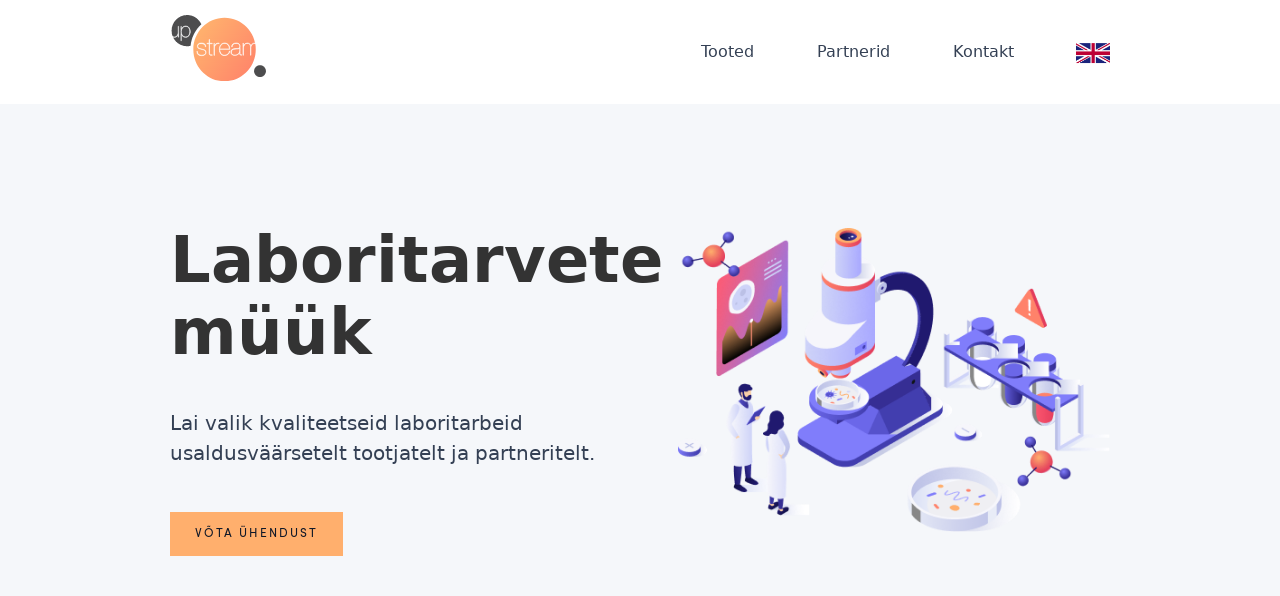

--- FILE ---
content_type: text/html; charset=utf-8
request_url: https://www.upstream.ee/
body_size: 4310
content:
<!DOCTYPE html><!-- Last Published: Thu Jan 26 2023 20:20:23 GMT+0000 (Coordinated Universal Time) --><html data-wf-domain="www.upstream.ee" data-wf-page="607f1a8d39021298c1598f82" data-wf-site="6057689fb7451c415c83ab06"><head><meta charset="utf-8"/><title>Laboritarvete müük</title><meta content="Lai valik kvaliteetseid laboritarbeid usaldusväärsetelt tootjatelt ja partneritelt." name="description"/><meta content="Laboritarvete müük" property="og:title"/><meta content="Lai valik kvaliteetseid laboritarbeid usaldusväärsetelt tootjatelt ja partneritelt." property="og:description"/><meta content="Laboritarvete müük" property="twitter:title"/><meta content="Lai valik kvaliteetseid laboritarbeid usaldusväärsetelt tootjatelt ja partneritelt." property="twitter:description"/><meta property="og:type" content="website"/><meta content="summary_large_image" name="twitter:card"/><meta content="width=device-width, initial-scale=1" name="viewport"/><link href="https://uploads-ssl.webflow.com/6057689fb7451c415c83ab06/css/upstream-9ecb70.webflow.c8ad1105b.css" rel="stylesheet" type="text/css"/><link href="https://fonts.googleapis.com" rel="preconnect"/><link href="https://fonts.gstatic.com" rel="preconnect" crossorigin="anonymous"/><script src="https://ajax.googleapis.com/ajax/libs/webfont/1.6.26/webfont.js" type="text/javascript"></script><script type="text/javascript">WebFont.load({  google: {    families: ["Sofia:regular"]  }});</script><!--[if lt IE 9]><script src="https://cdnjs.cloudflare.com/ajax/libs/html5shiv/3.7.3/html5shiv.min.js" type="text/javascript"></script><![endif]--><script type="text/javascript">!function(o,c){var n=c.documentElement,t=" w-mod-";n.className+=t+"js",("ontouchstart"in o||o.DocumentTouch&&c instanceof DocumentTouch)&&(n.className+=t+"touch")}(window,document);</script><link href="https://uploads-ssl.webflow.com/6057689fb7451c415c83ab06/61da15a722f415ba67fe96a3_upstream.png" rel="shortcut icon" type="image/x-icon"/><link href="https://uploads-ssl.webflow.com/6057689fb7451c415c83ab06/61da15cd191c47048e32c35e_upstream.png" rel="apple-touch-icon"/><script src="https://www.google.com/recaptcha/api.js" type="text/javascript"></script></head><body class="body"><div data-collapse="small" data-animation="default" data-duration="400" data-easing="ease" data-easing2="ease" role="banner" class="eesti-menyy w-nav"><div class="container-9 w-container"><a href="#" class="w-nav-brand"><img src="https://uploads-ssl.webflow.com/6057689fb7451c415c83ab06/6058eeb8f3090a2c09d5bd57_Logo_Upstram.svg" loading="lazy" width="96" alt="" class="image"/></a><nav role="navigation" class="nav-menu w-nav-menu"><a href="#Tooted" class="nav-link w-nav-link">Tooted</a><a href="#Partnerid" class="nav-link w-nav-link">Partnerid</a><a href="#Info-Section" class="nav-link w-nav-link">Kontakt</a><a href="/home-en-new" class="nav-link en w-nav-link"></a></nav><div class="w-nav-button"><div class="icon w-icon-nav-menu"></div></div></div></div><section class="hero-heading-left wf-section"><div class="container-12"><div class="hero-wrapper"><div class="hero-split"><h1 class="heading-1">Laboritarvete müük</h1><p class="margin-bottom-24px">Lai valik kvaliteetseid laboritarbeid <br/>usaldusväärsetelt tootjatelt ja partneritelt.</p><a href="#Info-Section" class="button-primary w-button">VÕTA ÜHENDUST</a></div><div class="hero-split"><img src="https://uploads-ssl.webflow.com/6057689fb7451c415c83ab06/63c2ce8d8ffd31f0fa550dfb_Upstream.png" loading="lazy" alt="" class="shadow-two"/></div></div></div></section><div id="Tooted" class="tooted wf-section"><header class="tootegrupid"><div class="uui-page-padding"><div class="uui-container-large"><div class="uui-padding-vertical-xhuge"><div class="uui-heroheader23_component"><div class="uui-heroheader23_content"><div id="w-node-aea8fada-acab-a041-f708-ada3e837202a-c1598f82" class="uui-heroheader23_content-left"><h1 class="heading-1-centre">Tootegrupid</h1><div class="uui-space-small"></div><div class="uui-max-width-large"><div class="uui-text-size-xlarge">Upstream müüb laias valikus laboritarbeid kvaliteetsetelt firmadelt üle maailma. <br/>Vajuta tootegrupile, et näha tootjate valikut. <br/></div><div class="uui-space-small"></div><div class="uui-space-small"></div></div></div><div id="w-node-aea8fada-acab-a041-f708-ada3e8372036-c1598f82" class="uui-heroheader23_content-right"><div class="uui-heroheader23_item-list"><div id="w-node-aea8fada-acab-a041-f708-ada3e8372038-c1598f82" class="uui-heroheader23_item"><div class="uui-heroheader23_item-icon-wrapper"><div class="uui-icon-1x1-small w-embed"><svg width="currentWidth" height="currentHeight" viewBox="0 0 32 32" fill="none" xmlns="http://www.w3.org/2000/svg">
<path d="M0 16C0 7.16344 7.16344 0 16 0C24.8366 0 32 7.16344 32 16C32 24.8366 24.8366 32 16 32C7.16344 32 0 24.8366 0 16Z" fill="#D1FADF"/>
<path fill-rule="evenodd" clip-rule="evenodd" d="M22.7952 9.85322L13.2485 19.0666L10.7152 16.3599C10.2485 15.9199 9.51522 15.8932 8.98188 16.2666C8.46188 16.6532 8.31522 17.3332 8.63522 17.8799L11.6352 22.7599C11.9285 23.2132 12.4352 23.4932 13.0085 23.4932C13.5552 23.4932 14.0752 23.2132 14.3685 22.7599C14.8485 22.1332 24.0085 11.2132 24.0085 11.2132C25.2085 9.98655 23.7552 8.90655 22.7952 9.83989V9.85322Z" fill="#12B76A"/>
</svg></div></div><div class="uui-heroheader23_item-text-wrapper"><a href="https://www.mn-net.com/bioanalysis/" target="_blank" class="link-6">Bioanalüüs</a></div></div><div id="w-node-aea8fada-acab-a041-f708-ada3e837203e-c1598f82" class="uui-heroheader23_item"><div class="uui-heroheader23_item-icon-wrapper"><div class="uui-icon-1x1-small w-embed"><svg width="currentWidth" height="currentHeight" viewBox="0 0 32 32" fill="none" xmlns="http://www.w3.org/2000/svg">
<path d="M0 16C0 7.16344 7.16344 0 16 0C24.8366 0 32 7.16344 32 16C32 24.8366 24.8366 32 16 32C7.16344 32 0 24.8366 0 16Z" fill="#D1FADF"/>
<path fill-rule="evenodd" clip-rule="evenodd" d="M22.7952 9.85322L13.2485 19.0666L10.7152 16.3599C10.2485 15.9199 9.51522 15.8932 8.98188 16.2666C8.46188 16.6532 8.31522 17.3332 8.63522 17.8799L11.6352 22.7599C11.9285 23.2132 12.4352 23.4932 13.0085 23.4932C13.5552 23.4932 14.0752 23.2132 14.3685 22.7599C14.8485 22.1332 24.0085 11.2132 24.0085 11.2132C25.2085 9.98655 23.7552 8.90655 22.7952 9.83989V9.85322Z" fill="#12B76A"/>
</svg></div></div><div class="uui-heroheader23_item-text-wrapper"><a href="https://www.mn-net.com/rapid-tests/" class="link-6">Kiirtestid / pH testribad</a></div></div><div id="w-node-aea8fada-acab-a041-f708-ada3e8372044-c1598f82" class="uui-heroheader23_item"><div class="uui-heroheader23_item-icon-wrapper"><div class="uui-icon-1x1-small w-embed"><svg width="currentWidth" height="currentHeight" viewBox="0 0 32 32" fill="none" xmlns="http://www.w3.org/2000/svg">
<path d="M0 16C0 7.16344 7.16344 0 16 0C24.8366 0 32 7.16344 32 16C32 24.8366 24.8366 32 16 32C7.16344 32 0 24.8366 0 16Z" fill="#D1FADF"/>
<path fill-rule="evenodd" clip-rule="evenodd" d="M22.7952 9.85322L13.2485 19.0666L10.7152 16.3599C10.2485 15.9199 9.51522 15.8932 8.98188 16.2666C8.46188 16.6532 8.31522 17.3332 8.63522 17.8799L11.6352 22.7599C11.9285 23.2132 12.4352 23.4932 13.0085 23.4932C13.5552 23.4932 14.0752 23.2132 14.3685 22.7599C14.8485 22.1332 24.0085 11.2132 24.0085 11.2132C25.2085 9.98655 23.7552 8.90655 22.7952 9.83989V9.85322Z" fill="#12B76A"/>
</svg></div></div><div class="uui-heroheader23_item-text-wrapper"><a href="https://www.mn-net.com/filtration/" class="link-6">Filtratsioon</a></div></div><div id="w-node-aea8fada-acab-a041-f708-ada3e837204a-c1598f82" class="uui-heroheader23_item"><div class="uui-heroheader23_item-icon-wrapper"><div class="uui-icon-1x1-small w-embed"><svg width="currentWidth" height="currentHeight" viewBox="0 0 32 32" fill="none" xmlns="http://www.w3.org/2000/svg">
<path d="M0 16C0 7.16344 7.16344 0 16 0C24.8366 0 32 7.16344 32 16C32 24.8366 24.8366 32 16 32C7.16344 32 0 24.8366 0 16Z" fill="#D1FADF"/>
<path fill-rule="evenodd" clip-rule="evenodd" d="M22.7952 9.85322L13.2485 19.0666L10.7152 16.3599C10.2485 15.9199 9.51522 15.8932 8.98188 16.2666C8.46188 16.6532 8.31522 17.3332 8.63522 17.8799L11.6352 22.7599C11.9285 23.2132 12.4352 23.4932 13.0085 23.4932C13.5552 23.4932 14.0752 23.2132 14.3685 22.7599C14.8485 22.1332 24.0085 11.2132 24.0085 11.2132C25.2085 9.98655 23.7552 8.90655 22.7952 9.83989V9.85322Z" fill="#12B76A"/>
</svg></div></div><div class="uui-heroheader23_item-text-wrapper"><a href="https://www.mrcgene.com/" target="_blank" class="link-6">Nukleiinhapete eraldamine</a></div></div><div id="w-node-aea8fada-acab-a041-f708-ada3e8372050-c1598f82" class="uui-heroheader23_item"><div class="uui-heroheader23_item-icon-wrapper"><div class="uui-icon-1x1-small w-embed"><svg width="currentWidth" height="currentHeight" viewBox="0 0 32 32" fill="none" xmlns="http://www.w3.org/2000/svg">
<path d="M0 16C0 7.16344 7.16344 0 16 0C24.8366 0 32 7.16344 32 16C32 24.8366 24.8366 32 16 32C7.16344 32 0 24.8366 0 16Z" fill="#D1FADF"/>
<path fill-rule="evenodd" clip-rule="evenodd" d="M22.7952 9.85322L13.2485 19.0666L10.7152 16.3599C10.2485 15.9199 9.51522 15.8932 8.98188 16.2666C8.46188 16.6532 8.31522 17.3332 8.63522 17.8799L11.6352 22.7599C11.9285 23.2132 12.4352 23.4932 13.0085 23.4932C13.5552 23.4932 14.0752 23.2132 14.3685 22.7599C14.8485 22.1332 24.0085 11.2132 24.0085 11.2132C25.2085 9.98655 23.7552 8.90655 22.7952 9.83989V9.85322Z" fill="#12B76A"/>
</svg></div></div><div class="uui-heroheader23_item-text-wrapper"><a href="https://www.starlabgroup.com/en/pipettes.html" class="link-6">Pipetid</a></div></div><div id="w-node-aea8fada-acab-a041-f708-ada3e8372056-c1598f82" class="uui-heroheader23_item"><div class="uui-heroheader23_item-icon-wrapper"><div class="uui-icon-1x1-small w-embed"><svg width="currentWidth" height="currentHeight" viewBox="0 0 32 32" fill="none" xmlns="http://www.w3.org/2000/svg">
<path d="M0 16C0 7.16344 7.16344 0 16 0C24.8366 0 32 7.16344 32 16C32 24.8366 24.8366 32 16 32C7.16344 32 0 24.8366 0 16Z" fill="#D1FADF"/>
<path fill-rule="evenodd" clip-rule="evenodd" d="M22.7952 9.85322L13.2485 19.0666L10.7152 16.3599C10.2485 15.9199 9.51522 15.8932 8.98188 16.2666C8.46188 16.6532 8.31522 17.3332 8.63522 17.8799L11.6352 22.7599C11.9285 23.2132 12.4352 23.4932 13.0085 23.4932C13.5552 23.4932 14.0752 23.2132 14.3685 22.7599C14.8485 22.1332 24.0085 11.2132 24.0085 11.2132C25.2085 9.98655 23.7552 8.90655 22.7952 9.83989V9.85322Z" fill="#12B76A"/>
</svg></div></div><div class="uui-heroheader23_item-text-wrapper"><a href="https://www.mn-net.com/chromatography/" class="link-6">Kromatograafia</a></div></div><div id="w-node-aea8fada-acab-a041-f708-ada3e837205c-c1598f82" class="uui-heroheader23_item"><div class="uui-heroheader23_item-icon-wrapper"><div class="uui-icon-1x1-small w-embed"><svg width="currentWidth" height="currentHeight" viewBox="0 0 32 32" fill="none" xmlns="http://www.w3.org/2000/svg">
<path d="M0 16C0 7.16344 7.16344 0 16 0C24.8366 0 32 7.16344 32 16C32 24.8366 24.8366 32 16 32C7.16344 32 0 24.8366 0 16Z" fill="#D1FADF"/>
<path fill-rule="evenodd" clip-rule="evenodd" d="M22.7952 9.85322L13.2485 19.0666L10.7152 16.3599C10.2485 15.9199 9.51522 15.8932 8.98188 16.2666C8.46188 16.6532 8.31522 17.3332 8.63522 17.8799L11.6352 22.7599C11.9285 23.2132 12.4352 23.4932 13.0085 23.4932C13.5552 23.4932 14.0752 23.2132 14.3685 22.7599C14.8485 22.1332 24.0085 11.2132 24.0085 11.2132C25.2085 9.98655 23.7552 8.90655 22.7952 9.83989V9.85322Z" fill="#12B76A"/>
</svg></div></div><div class="uui-heroheader23_item-text-wrapper"><a href="https://srvweb.microsynth.ch/" class="link-6">DNA/RNA süntees</a></div></div><div id="w-node-aea8fada-acab-a041-f708-ada3e8372062-c1598f82" class="uui-heroheader23_item"><div class="uui-heroheader23_item-icon-wrapper"><div class="uui-icon-1x1-small w-embed"><svg width="currentWidth" height="currentHeight" viewBox="0 0 32 32" fill="none" xmlns="http://www.w3.org/2000/svg">
<path d="M0 16C0 7.16344 7.16344 0 16 0C24.8366 0 32 7.16344 32 16C32 24.8366 24.8366 32 16 32C7.16344 32 0 24.8366 0 16Z" fill="#D1FADF"/>
<path fill-rule="evenodd" clip-rule="evenodd" d="M22.7952 9.85322L13.2485 19.0666L10.7152 16.3599C10.2485 15.9199 9.51522 15.8932 8.98188 16.2666C8.46188 16.6532 8.31522 17.3332 8.63522 17.8799L11.6352 22.7599C11.9285 23.2132 12.4352 23.4932 13.0085 23.4932C13.5552 23.4932 14.0752 23.2132 14.3685 22.7599C14.8485 22.1332 24.0085 11.2132 24.0085 11.2132C25.2085 9.98655 23.7552 8.90655 22.7952 9.83989V9.85322Z" fill="#12B76A"/>
</svg></div></div><div class="uui-heroheader23_item-text-wrapper"><a href="https://www.starlabgroup.com/en/pipette-tips_WebPMain-155838.html" class="link-6">Pipetiotsikud</a></div></div><div id="w-node-aea8fada-acab-a041-f708-ada3e8372068-c1598f82" class="uui-heroheader23_item"><div class="uui-heroheader23_item-icon-wrapper"><div class="uui-icon-1x1-small w-embed"><svg width="currentWidth" height="currentHeight" viewBox="0 0 32 32" fill="none" xmlns="http://www.w3.org/2000/svg">
<path d="M0 16C0 7.16344 7.16344 0 16 0C24.8366 0 32 7.16344 32 16C32 24.8366 24.8366 32 16 32C7.16344 32 0 24.8366 0 16Z" fill="#D1FADF"/>
<path fill-rule="evenodd" clip-rule="evenodd" d="M22.7952 9.85322L13.2485 19.0666L10.7152 16.3599C10.2485 15.9199 9.51522 15.8932 8.98188 16.2666C8.46188 16.6532 8.31522 17.3332 8.63522 17.8799L11.6352 22.7599C11.9285 23.2132 12.4352 23.4932 13.0085 23.4932C13.5552 23.4932 14.0752 23.2132 14.3685 22.7599C14.8485 22.1332 24.0085 11.2132 24.0085 11.2132C25.2085 9.98655 23.7552 8.90655 22.7952 9.83989V9.85322Z" fill="#12B76A"/>
</svg></div></div><div class="uui-heroheader23_item-text-wrapper"><a href="https://www.proteinsimple.com/" class="link-6">Valkude analüüs</a></div></div><div id="w-node-aea8fada-acab-a041-f708-ada3e837206e-c1598f82" class="uui-heroheader23_item"><div class="uui-heroheader23_item-icon-wrapper"><div class="uui-icon-1x1-small w-embed"><svg width="currentWidth" height="currentHeight" viewBox="0 0 32 32" fill="none" xmlns="http://www.w3.org/2000/svg">
<path d="M0 16C0 7.16344 7.16344 0 16 0C24.8366 0 32 7.16344 32 16C32 24.8366 24.8366 32 16 32C7.16344 32 0 24.8366 0 16Z" fill="#D1FADF"/>
<path fill-rule="evenodd" clip-rule="evenodd" d="M22.7952 9.85322L13.2485 19.0666L10.7152 16.3599C10.2485 15.9199 9.51522 15.8932 8.98188 16.2666C8.46188 16.6532 8.31522 17.3332 8.63522 17.8799L11.6352 22.7599C11.9285 23.2132 12.4352 23.4932 13.0085 23.4932C13.5552 23.4932 14.0752 23.2132 14.3685 22.7599C14.8485 22.1332 24.0085 11.2132 24.0085 11.2132C25.2085 9.98655 23.7552 8.90655 22.7952 9.83989V9.85322Z" fill="#12B76A"/>
</svg></div></div><div class="uui-heroheader23_item-text-wrapper"><a href="https://www.bioatlas.com/products/electrophoresis/" class="link-6">Geelelektroforees</a></div></div><div id="w-node-aea8fada-acab-a041-f708-ada3e837207a-c1598f82" class="uui-heroheader23_item"><div class="uui-heroheader23_item-icon-wrapper"><div class="uui-icon-1x1-small w-embed"><svg width="currentWidth" height="currentHeight" viewBox="0 0 32 32" fill="none" xmlns="http://www.w3.org/2000/svg">
<path d="M0 16C0 7.16344 7.16344 0 16 0C24.8366 0 32 7.16344 32 16C32 24.8366 24.8366 32 16 32C7.16344 32 0 24.8366 0 16Z" fill="#D1FADF"/>
<path fill-rule="evenodd" clip-rule="evenodd" d="M22.7952 9.85322L13.2485 19.0666L10.7152 16.3599C10.2485 15.9199 9.51522 15.8932 8.98188 16.2666C8.46188 16.6532 8.31522 17.3332 8.63522 17.8799L11.6352 22.7599C11.9285 23.2132 12.4352 23.4932 13.0085 23.4932C13.5552 23.4932 14.0752 23.2132 14.3685 22.7599C14.8485 22.1332 24.0085 11.2132 24.0085 11.2132C25.2085 9.98655 23.7552 8.90655 22.7952 9.83989V9.85322Z" fill="#12B76A"/>
</svg></div></div><div class="uui-heroheader23_item-text-wrapper"><a href="https://www.cellbiolabs.com/" class="link-6">Raku- ja molekulaarbioloogia reagendid</a></div></div><div id="w-node-aea8fada-acab-a041-f708-ada3e8372080-c1598f82" class="uui-heroheader23_item"><div class="uui-heroheader23_item-icon-wrapper"><div class="uui-icon-1x1-small w-embed"><svg width="currentWidth" height="currentHeight" viewBox="0 0 32 32" fill="none" xmlns="http://www.w3.org/2000/svg">
<path d="M0 16C0 7.16344 7.16344 0 16 0C24.8366 0 32 7.16344 32 16C32 24.8366 24.8366 32 16 32C7.16344 32 0 24.8366 0 16Z" fill="#D1FADF"/>
<path fill-rule="evenodd" clip-rule="evenodd" d="M22.7952 9.85322L13.2485 19.0666L10.7152 16.3599C10.2485 15.9199 9.51522 15.8932 8.98188 16.2666C8.46188 16.6532 8.31522 17.3332 8.63522 17.8799L11.6352 22.7599C11.9285 23.2132 12.4352 23.4932 13.0085 23.4932C13.5552 23.4932 14.0752 23.2132 14.3685 22.7599C14.8485 22.1332 24.0085 11.2132 24.0085 11.2132C25.2085 9.98655 23.7552 8.90655 22.7952 9.83989V9.85322Z" fill="#12B76A"/>
</svg></div></div><div class="uui-heroheader23_item-text-wrapper"><a href="https://www.bioplastics.com/index.aspx" class="link-6">PCR/qPCR plastik</a></div></div><div id="w-node-aea8fada-acab-a041-f708-ada3e8372086-c1598f82" class="uui-heroheader23_item"><div class="uui-heroheader23_item-icon-wrapper"><div class="uui-icon-1x1-small w-embed"><svg width="currentWidth" height="currentHeight" viewBox="0 0 32 32" fill="none" xmlns="http://www.w3.org/2000/svg">
<path d="M0 16C0 7.16344 7.16344 0 16 0C24.8366 0 32 7.16344 32 16C32 24.8366 24.8366 32 16 32C7.16344 32 0 24.8366 0 16Z" fill="#D1FADF"/>
<path fill-rule="evenodd" clip-rule="evenodd" d="M22.7952 9.85322L13.2485 19.0666L10.7152 16.3599C10.2485 15.9199 9.51522 15.8932 8.98188 16.2666C8.46188 16.6532 8.31522 17.3332 8.63522 17.8799L11.6352 22.7599C11.9285 23.2132 12.4352 23.4932 13.0085 23.4932C13.5552 23.4932 14.0752 23.2132 14.3685 22.7599C14.8485 22.1332 24.0085 11.2132 24.0085 11.2132C25.2085 9.98655 23.7552 8.90655 22.7952 9.83989V9.85322Z" fill="#12B76A"/>
</svg></div></div><div class="uui-heroheader23_item-text-wrapper"><a href="https://www.starlabgroup.com/en/protection.html" class="link-6">Ühekordsed kindad</a></div></div><div id="w-node-aea8fada-acab-a041-f708-ada3e837208c-c1598f82" class="uui-heroheader23_item"><div class="uui-heroheader23_item-icon-wrapper"><div class="uui-icon-1x1-small w-embed"><svg width="currentWidth" height="currentHeight" viewBox="0 0 32 32" fill="none" xmlns="http://www.w3.org/2000/svg">
<path d="M0 16C0 7.16344 7.16344 0 16 0C24.8366 0 32 7.16344 32 16C32 24.8366 24.8366 32 16 32C7.16344 32 0 24.8366 0 16Z" fill="#D1FADF"/>
<path fill-rule="evenodd" clip-rule="evenodd" d="M22.7952 9.85322L13.2485 19.0666L10.7152 16.3599C10.2485 15.9199 9.51522 15.8932 8.98188 16.2666C8.46188 16.6532 8.31522 17.3332 8.63522 17.8799L11.6352 22.7599C11.9285 23.2132 12.4352 23.4932 13.0085 23.4932C13.5552 23.4932 14.0752 23.2132 14.3685 22.7599C14.8485 22.1332 24.0085 11.2132 24.0085 11.2132C25.2085 9.98655 23.7552 8.90655 22.7952 9.83989V9.85322Z" fill="#12B76A"/>
</svg></div></div><div class="uui-heroheader23_item-text-wrapper"><a href="https://www.starlabgroup.com/en/sample-storage_WebPMain-155845.html" class="link-6">Proovide säilitamine ja transport</a></div></div><div id="w-node-aea8fada-acab-a041-f708-ada3e8372092-c1598f82" class="uui-heroheader23_item"><div class="uui-heroheader23_item-icon-wrapper"><div class="uui-icon-1x1-small w-embed"><svg width="currentWidth" height="currentHeight" viewBox="0 0 32 32" fill="none" xmlns="http://www.w3.org/2000/svg">
<path d="M0 16C0 7.16344 7.16344 0 16 0C24.8366 0 32 7.16344 32 16C32 24.8366 24.8366 32 16 32C7.16344 32 0 24.8366 0 16Z" fill="#D1FADF"/>
<path fill-rule="evenodd" clip-rule="evenodd" d="M22.7952 9.85322L13.2485 19.0666L10.7152 16.3599C10.2485 15.9199 9.51522 15.8932 8.98188 16.2666C8.46188 16.6532 8.31522 17.3332 8.63522 17.8799L11.6352 22.7599C11.9285 23.2132 12.4352 23.4932 13.0085 23.4932C13.5552 23.4932 14.0752 23.2132 14.3685 22.7599C14.8485 22.1332 24.0085 11.2132 24.0085 11.2132C25.2085 9.98655 23.7552 8.90655 22.7952 9.83989V9.85322Z" fill="#12B76A"/>
</svg></div></div><div class="uui-heroheader23_item-text-wrapper"><a href="https://www.azenta.com/consumables-instruments/pcrmicroplate-consumables-instruments" target="_blank" class="link-6">Kiled plaatide sulgemiseks </a></div></div><div id="w-node-aea8fada-acab-a041-f708-ada3e8372098-c1598f82" class="uui-heroheader23_item"><div class="uui-heroheader23_item-icon-wrapper"><div class="uui-icon-1x1-small w-embed"><svg width="currentWidth" height="currentHeight" viewBox="0 0 32 32" fill="none" xmlns="http://www.w3.org/2000/svg">
<path d="M0 16C0 7.16344 7.16344 0 16 0C24.8366 0 32 7.16344 32 16C32 24.8366 24.8366 32 16 32C7.16344 32 0 24.8366 0 16Z" fill="#D1FADF"/>
<path fill-rule="evenodd" clip-rule="evenodd" d="M22.7952 9.85322L13.2485 19.0666L10.7152 16.3599C10.2485 15.9199 9.51522 15.8932 8.98188 16.2666C8.46188 16.6532 8.31522 17.3332 8.63522 17.8799L11.6352 22.7599C11.9285 23.2132 12.4352 23.4932 13.0085 23.4932C13.5552 23.4932 14.0752 23.2132 14.3685 22.7599C14.8485 22.1332 24.0085 11.2132 24.0085 11.2132C25.2085 9.98655 23.7552 8.90655 22.7952 9.83989V9.85322Z" fill="#12B76A"/>
</svg></div></div><div class="uui-heroheader23_item-text-wrapper"><a href="https://www.pan-biotech.de/" class="link-6">Koekultuuri lahused</a></div></div><div id="w-node-aea8fada-acab-a041-f708-ada3e837209e-c1598f82" class="uui-heroheader23_item"><div class="uui-heroheader23_item-icon-wrapper"><div class="uui-icon-1x1-small w-embed"><svg width="currentWidth" height="currentHeight" viewBox="0 0 32 32" fill="none" xmlns="http://www.w3.org/2000/svg">
<path d="M0 16C0 7.16344 7.16344 0 16 0C24.8366 0 32 7.16344 32 16C32 24.8366 24.8366 32 16 32C7.16344 32 0 24.8366 0 16Z" fill="#D1FADF"/>
<path fill-rule="evenodd" clip-rule="evenodd" d="M22.7952 9.85322L13.2485 19.0666L10.7152 16.3599C10.2485 15.9199 9.51522 15.8932 8.98188 16.2666C8.46188 16.6532 8.31522 17.3332 8.63522 17.8799L11.6352 22.7599C11.9285 23.2132 12.4352 23.4932 13.0085 23.4932C13.5552 23.4932 14.0752 23.2132 14.3685 22.7599C14.8485 22.1332 24.0085 11.2132 24.0085 11.2132C25.2085 9.98655 23.7552 8.90655 22.7952 9.83989V9.85322Z" fill="#12B76A"/>
</svg></div></div><div class="uui-heroheader23_item-text-wrapper"><a href="https://www.starlabgroup.com/en/equipment_WebPMain-155846.html" class="link-6">Seadmed</a></div></div><div id="w-node-aea8fada-acab-a041-f708-ada3e83720a4-c1598f82" class="uui-heroheader23_item"><div class="uui-heroheader23_item-icon-wrapper"><div class="uui-icon-1x1-small w-embed"><svg width="currentWidth" height="currentHeight" viewBox="0 0 32 32" fill="none" xmlns="http://www.w3.org/2000/svg">
<path d="M0 16C0 7.16344 7.16344 0 16 0C24.8366 0 32 7.16344 32 16C32 24.8366 24.8366 32 16 32C7.16344 32 0 24.8366 0 16Z" fill="#D1FADF"/>
<path fill-rule="evenodd" clip-rule="evenodd" d="M22.7952 9.85322L13.2485 19.0666L10.7152 16.3599C10.2485 15.9199 9.51522 15.8932 8.98188 16.2666C8.46188 16.6532 8.31522 17.3332 8.63522 17.8799L11.6352 22.7599C11.9285 23.2132 12.4352 23.4932 13.0085 23.4932C13.5552 23.4932 14.0752 23.2132 14.3685 22.7599C14.8485 22.1332 24.0085 11.2132 24.0085 11.2132C25.2085 9.98655 23.7552 8.90655 22.7952 9.83989V9.85322Z" fill="#12B76A"/>
</svg></div></div><div class="uui-heroheader23_item-text-wrapper"><a href="https://shop.gbo.com/en/row/products/bioscience/?_ga=2.230123356.1906034724.1613302305-1827818382.1613302305" class="link-6">Laboriplastik</a></div></div></div></div></div></div><div class="uui-space-small"></div><div class="uui-space-small"></div><div class="uui-text-size-xlarge">Muude töövahendite soovist anna meile teada!<br/></div><div class="container-13 w-container"><a href="#Info-Section" class="button-primary w-button">VÕTA ÜHENDUST</a></div></div></div></div></header></div><div class="partnerid-section uui-padding-vertical-xhuge wf-section"><div id="Partnerid" class="w-container"><h1 class="heading-1-centre-2">Partnerid</h1></div><div class="buttons-copy uus w-container"><a href="https://www.starlabgroup.com/en/" target="_blank" class="logo-button _1 w-button"> <br/>‍</a><a href="https://www.mn-net.com/" target="_blank" class="logo-button _2 w-button"> <br/>‍</a><a href="https://www.gbo.com/en_INT.html" target="_blank" class="logo-button _3 w-button"> <br/>‍</a><a href="https://www.microsynth.ch/home-ch.html" target="_blank" class="logo-button _4 w-button"> <br/>‍</a><a href="https://www.bioplastics.com/" target="_blank" class="logo-button _5 w-button"> <br/>‍</a><a href="https://www.4ti.co.uk/" target="_blank" class="logo-button _6 w-button"> <br/>‍</a></div><div class="buttons-copy uus w-container"><a href="https://www.sanger.de/" target="_blank" class="logo-button _7 w-button"></a><a href="https://www.mrcgene.com/" target="_blank" class="logo-button _8 w-button"></a><a href="https://www.glw-box.com/" target="_blank" class="logo-button _9 w-button"></a><a href="https://www.adamequipment.co.uk/" target="_blank" class="logo-button _10 w-button"></a><a href="https://ru.vwr.com/store/" target="_blank" class="logo-button _11 w-button"></a><a href="https://www.dutscher.com/" target="_blank" class="logo-button _12 w-button"></a></div><div class="buttons-copy uus w-container"><a href="https://www.bioatlas.com/" target="_blank" class="logo-button _13 w-button"></a><a href="https://www.pan-biotech.de/" class="logo-button _14 w-button"></a><a href="https://www.capricorn-scientific.com/en" target="_blank" class="logo-button _15 w-button"></a><a href="http://www.favorgen.com/" target="_blank" class="logo-button _16 w-button"></a><a href="https://www.gilson.com/" target="_blank" class="logo-button _17 w-button"></a><a href="https://www.cellbiolabs.com/" target="_blank" class="logo-button _18 w-button"></a></div><div class="buttons-copy uus w-container"><a href="https://www.proteinsimple.com/" target="_blank" class="logo-button _1 _2 w-button"> <br/>‍</a></div></div><div id="Info-Section" class="info-section wf-section"><div class="container-15 w-container"><p class="paragraph">Upstream on aastast 2006 partneriks diagnostika- ja teaduslaboritele, biotehnoloogia ettevõtetele, tervishoiuasutustele ning tööstuslaboritele laboritarvete ja igapäevaste kulumaterjalide hankimisel. Soovime anda oma panuse meie klientide teadustöö arendusse, töö efektiivsusesse ja innovaatilisusse. <br/><br/></p><p class="paragraph-2">Hindame pikaajalist koostööd ja usalduslikke sidemeid oma klientidega ning usume, et väljakujunenud head suhted annavad tunnistust meie teenuse heast kvaliteedist.<br/>‍<br/><strong class="bold-text-2">Võite meilt julgesti küsida erinevaid laboris vajaminevaid vahendeid. Teeme omalt poolt kõik selleks, et sünniksid teie jaoks parimad lahendused.</strong><br/></p></div></div><section class="footer-light wf-section"><div class="container-14"><div class="footer-wrapper-two"><a href="#" class="footer-brand w-inline-block"><img src="https://uploads-ssl.webflow.com/6057689fb7451c415c83ab06/61da15cd191c47048e32c35e_upstream.png" loading="lazy" width="100" alt=""/></a><div class="footer-block-two"><div class="footer-title">Upstream OÜ</div><a href="#" class="footer-link-two">Võru tn 254, Tartu, 50115<br/></a><a href="#" class="footer-link-two">Reg. kood: 11204668<br/></a><a href="#" class="footer-link-two">KMKR: EE101127387</a></div><div class="footer-block-two"><div class="footer-title">Info:</div><a href="tel:+37256299579" class="footer-link-two">tel: +372 56 299 579<br/></a><a href="mailto:info@upstream.ee" class="footer-link-two">e-mail: info@upstream.ee<br/><br/></a></div><div class="footer-block-two"><div class="footer-title">Müük:</div><a href="#" class="footer-link-two">Peeter Juhanson<br/></a><a href="tel:+3725186295" class="footer-link-two">tel: +372 51 86 295<br/></a><a href="mailto:peeter@upstream.ee" class="footer-link-two">e-mail: peeter@upstream.ee<br/><br/></a></div></div><div class="footer-divider-two"></div><div class="footer-bottom"><div class="footer-copyright">2023 Upstream OÜ</div></div></div></section><script src="https://d3e54v103j8qbb.cloudfront.net/js/jquery-3.5.1.min.dc5e7f18c8.js?site=6057689fb7451c415c83ab06" type="text/javascript" integrity="sha256-9/aliU8dGd2tb6OSsuzixeV4y/faTqgFtohetphbbj0=" crossorigin="anonymous"></script><script src="https://uploads-ssl.webflow.com/6057689fb7451c415c83ab06/js/webflow.4bb53ff32.js" type="text/javascript"></script><!--[if lte IE 9]><script src="//cdnjs.cloudflare.com/ajax/libs/placeholders/3.0.2/placeholders.min.js"></script><![endif]--></body></html>

--- FILE ---
content_type: text/css
request_url: https://uploads-ssl.webflow.com/6057689fb7451c415c83ab06/css/upstream-9ecb70.webflow.c8ad1105b.css
body_size: 21128
content:
/* Generated on: Thu Jan 26 2023 20:20:23 GMT+0000 (Coordinated Universal Time) */
/* ==========================================================================
   normalize.css v3.0.3 | MIT License | github.com/necolas/normalize.css 
   ========================================================================== */
/*! normalize.css v3.0.3 | MIT License | github.com/necolas/normalize.css */html{font-family:sans-serif;-ms-text-size-adjust:100%;-webkit-text-size-adjust:100%}body{margin:0}article,aside,details,figcaption,figure,footer,header,hgroup,main,menu,nav,section,summary{display:block}audio,canvas,progress,video{display:inline-block;vertical-align:baseline}audio:not([controls]){display:none;height:0}[hidden],template{display:none}a{background-color:transparent}a:active,a:hover{outline:0}abbr[title]{border-bottom:1px dotted}b,strong{font-weight:bold}dfn{font-style:italic}h1{font-size:2em;margin:.67em 0}mark{background:#ff0;color:#000}small{font-size:80%}sub,sup{font-size:75%;line-height:0;position:relative;vertical-align:baseline}sup{top:-0.5em}sub{bottom:-0.25em}img{border:0}svg:not(:root){overflow:hidden}figure{margin:1em 40px}hr{box-sizing:content-box;height:0}pre{overflow:auto}code,kbd,pre,samp{font-family:monospace, monospace;font-size:1em}button,input,optgroup,select,textarea{color:inherit;font:inherit;margin:0}button{overflow:visible}button,select{text-transform:none}button,html input[type="button"],input[type="reset"]{-webkit-appearance:button;cursor:pointer}button[disabled],html input[disabled]{cursor:default}button::-moz-focus-inner,input::-moz-focus-inner{border:0;padding:0}input{line-height:normal}input[type='checkbox'],input[type='radio']{box-sizing:border-box;padding:0}input[type='number']::-webkit-inner-spin-button,input[type='number']::-webkit-outer-spin-button{height:auto}input[type='search']{-webkit-appearance:none}input[type='search']::-webkit-search-cancel-button,input[type='search']::-webkit-search-decoration{-webkit-appearance:none}fieldset{border:1px solid #c0c0c0;margin:0 2px;padding:.35em .625em .75em}legend{border:0;padding:0}textarea{overflow:auto}optgroup{font-weight:bold}table{border-collapse:collapse;border-spacing:0}td,th{padding:0}

/* ==========================================================================
   Start of base Webflow CSS - If you're looking for some ultra-clean CSS, skip the boilerplate and see the unminified code below.
   ========================================================================== */
@font-face{font-family:'webflow-icons';src:url("[data-uri]") format('truetype');font-weight:normal;font-style:normal}[class^="w-icon-"],[class*=" w-icon-"]{font-family:'webflow-icons' !important;speak:none;font-style:normal;font-weight:normal;font-variant:normal;text-transform:none;line-height:1;-webkit-font-smoothing:antialiased;-moz-osx-font-smoothing:grayscale}.w-icon-slider-right:before{content:"\e600"}.w-icon-slider-left:before{content:"\e601"}.w-icon-nav-menu:before{content:"\e602"}.w-icon-arrow-down:before,.w-icon-dropdown-toggle:before{content:"\e603"}.w-icon-file-upload-remove:before{content:"\e900"}.w-icon-file-upload-icon:before{content:"\e903"}*{-webkit-box-sizing:border-box;-moz-box-sizing:border-box;box-sizing:border-box}html{height:100%}body{margin:0;min-height:100%;background-color:#fff;font-family:Arial,sans-serif;font-size:14px;line-height:20px;color:#333}img{max-width:100%;vertical-align:middle;display:inline-block}html.w-mod-touch *{background-attachment:scroll !important}.w-block{display:block}.w-inline-block{max-width:100%;display:inline-block}.w-clearfix:before,.w-clearfix:after{content:" ";display:table;grid-column-start:1;grid-row-start:1;grid-column-end:2;grid-row-end:2}.w-clearfix:after{clear:both}.w-hidden{display:none}.w-button{display:inline-block;padding:9px 15px;background-color:#3898EC;color:white;border:0;line-height:inherit;text-decoration:none;cursor:pointer;border-radius:0}input.w-button{-webkit-appearance:button}html[data-w-dynpage] [data-w-cloak]{color:transparent !important}.w-webflow-badge,.w-webflow-badge *{position:static;left:auto;top:auto;right:auto;bottom:auto;z-index:auto;display:block;visibility:visible;overflow:visible;overflow-x:visible;overflow-y:visible;box-sizing:border-box;width:auto;height:auto;max-height:none;max-width:none;min-height:0;min-width:0;margin:0;padding:0;float:none;clear:none;border:0 none transparent;border-radius:0;background:none;background-image:none;background-position:0% 0%;background-size:auto auto;background-repeat:repeat;background-origin:padding-box;background-clip:border-box;background-attachment:scroll;background-color:transparent;box-shadow:none;opacity:1;transform:none;transition:none;direction:ltr;font-family:inherit;font-weight:inherit;color:inherit;font-size:inherit;line-height:inherit;font-style:inherit;font-variant:inherit;text-align:inherit;letter-spacing:inherit;text-decoration:inherit;text-indent:0;text-transform:inherit;list-style-type:disc;text-shadow:none;font-smoothing:auto;vertical-align:baseline;cursor:inherit;white-space:inherit;word-break:normal;word-spacing:normal;word-wrap:normal}.w-webflow-badge{position:fixed !important;display:inline-block !important;visibility:visible !important;z-index:2147483647 !important;top:auto !important;right:12px !important;bottom:12px !important;left:auto !important;color:#AAADB0 !important;background-color:#fff !important;border-radius:3px !important;padding:6px 8px 6px 6px !important;font-size:12px !important;opacity:1 !important;line-height:14px !important;text-decoration:none !important;transform:none !important;margin:0 !important;width:auto !important;height:auto !important;overflow:visible !important;white-space:nowrap;box-shadow:0 0 0 1px rgba(0,0,0,0.1),0 1px 3px rgba(0,0,0,0.1);cursor:pointer}.w-webflow-badge>img{display:inline-block !important;visibility:visible !important;opacity:1 !important;vertical-align:middle !important}h1,h2,h3,h4,h5,h6{font-weight:bold;margin-bottom:10px}h1{font-size:38px;line-height:44px;margin-top:20px}h2{font-size:32px;line-height:36px;margin-top:20px}h3{font-size:24px;line-height:30px;margin-top:20px}h4{font-size:18px;line-height:24px;margin-top:10px}h5{font-size:14px;line-height:20px;margin-top:10px}h6{font-size:12px;line-height:18px;margin-top:10px}p{margin-top:0;margin-bottom:10px}blockquote{margin:0 0 10px 0;padding:10px 20px;border-left:5px solid #E2E2E2;font-size:18px;line-height:22px}figure{margin:0;margin-bottom:10px}figcaption{margin-top:5px;text-align:center}ul,ol{margin-top:0px;margin-bottom:10px;padding-left:40px}.w-list-unstyled{padding-left:0;list-style:none}.w-embed:before,.w-embed:after{content:" ";display:table;grid-column-start:1;grid-row-start:1;grid-column-end:2;grid-row-end:2}.w-embed:after{clear:both}.w-video{width:100%;position:relative;padding:0}.w-video iframe,.w-video object,.w-video embed{position:absolute;top:0;left:0;width:100%;height:100%;border:none}fieldset{padding:0;margin:0;border:0}button,[type='button'],[type='reset']{border:0;cursor:pointer;-webkit-appearance:button}.w-form{margin:0 0 15px}.w-form-done{display:none;padding:20px;text-align:center;background-color:#dddddd}.w-form-fail{display:none;margin-top:10px;padding:10px;background-color:#ffdede}label{display:block;margin-bottom:5px;font-weight:bold}.w-input,.w-select{display:block;width:100%;height:38px;padding:8px 12px;margin-bottom:10px;font-size:14px;line-height:1.42857143;color:#333333;vertical-align:middle;background-color:#ffffff;border:1px solid #cccccc}.w-input:-moz-placeholder,.w-select:-moz-placeholder{color:#999}.w-input::-moz-placeholder,.w-select::-moz-placeholder{color:#999;opacity:1}.w-input:-ms-input-placeholder,.w-select:-ms-input-placeholder{color:#999}.w-input::-webkit-input-placeholder,.w-select::-webkit-input-placeholder{color:#999}.w-input:focus,.w-select:focus{border-color:#3898EC;outline:0}.w-input[disabled],.w-select[disabled],.w-input[readonly],.w-select[readonly],fieldset[disabled] .w-input,fieldset[disabled] .w-select{cursor:not-allowed}.w-input[disabled]:not(.w-input-disabled),.w-select[disabled]:not(.w-input-disabled),.w-input[readonly],.w-select[readonly],fieldset[disabled]:not(.w-input-disabled) .w-input,fieldset[disabled]:not(.w-input-disabled) .w-select{background-color:#eeeeee}textarea.w-input,textarea.w-select{height:auto}.w-select{background-color:#f3f3f3}.w-select[multiple]{height:auto}.w-form-label{display:inline-block;cursor:pointer;font-weight:normal;margin-bottom:0px}.w-radio{display:block;margin-bottom:5px;padding-left:20px}.w-radio:before,.w-radio:after{content:" ";display:table;grid-column-start:1;grid-row-start:1;grid-column-end:2;grid-row-end:2}.w-radio:after{clear:both}.w-radio-input{margin:4px 0 0;margin-top:1px \9;line-height:normal;float:left;margin-left:-20px}.w-radio-input{margin-top:3px}.w-file-upload{display:block;margin-bottom:10px}.w-file-upload-input{width:.1px;height:.1px;opacity:0;overflow:hidden;position:absolute;z-index:-100}.w-file-upload-default,.w-file-upload-uploading,.w-file-upload-success{display:inline-block;color:#333333}.w-file-upload-error{display:block;margin-top:10px}.w-file-upload-default.w-hidden,.w-file-upload-uploading.w-hidden,.w-file-upload-error.w-hidden,.w-file-upload-success.w-hidden{display:none}.w-file-upload-uploading-btn{display:flex;font-size:14px;font-weight:normal;cursor:pointer;margin:0;padding:8px 12px;border:1px solid #cccccc;background-color:#fafafa}.w-file-upload-file{display:flex;flex-grow:1;justify-content:space-between;margin:0;padding:8px 9px 8px 11px;border:1px solid #cccccc;background-color:#fafafa}.w-file-upload-file-name{font-size:14px;font-weight:normal;display:block}.w-file-remove-link{margin-top:3px;margin-left:10px;width:auto;height:auto;padding:3px;display:block;cursor:pointer}.w-icon-file-upload-remove{margin:auto;font-size:10px}.w-file-upload-error-msg{display:inline-block;color:#ea384c;padding:2px 0}.w-file-upload-info{display:inline-block;line-height:38px;padding:0 12px}.w-file-upload-label{display:inline-block;font-size:14px;font-weight:normal;cursor:pointer;margin:0;padding:8px 12px;border:1px solid #cccccc;background-color:#fafafa}.w-icon-file-upload-icon,.w-icon-file-upload-uploading{display:inline-block;margin-right:8px;width:20px}.w-icon-file-upload-uploading{height:20px}.w-container{margin-left:auto;margin-right:auto;max-width:940px}.w-container:before,.w-container:after{content:" ";display:table;grid-column-start:1;grid-row-start:1;grid-column-end:2;grid-row-end:2}.w-container:after{clear:both}.w-container .w-row{margin-left:-10px;margin-right:-10px}.w-row:before,.w-row:after{content:" ";display:table;grid-column-start:1;grid-row-start:1;grid-column-end:2;grid-row-end:2}.w-row:after{clear:both}.w-row .w-row{margin-left:0;margin-right:0}.w-col{position:relative;float:left;width:100%;min-height:1px;padding-left:10px;padding-right:10px}.w-col .w-col{padding-left:0;padding-right:0}.w-col-1{width:8.33333333%}.w-col-2{width:16.66666667%}.w-col-3{width:25%}.w-col-4{width:33.33333333%}.w-col-5{width:41.66666667%}.w-col-6{width:50%}.w-col-7{width:58.33333333%}.w-col-8{width:66.66666667%}.w-col-9{width:75%}.w-col-10{width:83.33333333%}.w-col-11{width:91.66666667%}.w-col-12{width:100%}.w-hidden-main{display:none !important}@media screen and (max-width:991px){.w-container{max-width:728px}.w-hidden-main{display:inherit !important}.w-hidden-medium{display:none !important}.w-col-medium-1{width:8.33333333%}.w-col-medium-2{width:16.66666667%}.w-col-medium-3{width:25%}.w-col-medium-4{width:33.33333333%}.w-col-medium-5{width:41.66666667%}.w-col-medium-6{width:50%}.w-col-medium-7{width:58.33333333%}.w-col-medium-8{width:66.66666667%}.w-col-medium-9{width:75%}.w-col-medium-10{width:83.33333333%}.w-col-medium-11{width:91.66666667%}.w-col-medium-12{width:100%}.w-col-stack{width:100%;left:auto;right:auto}}@media screen and (max-width:767px){.w-hidden-main{display:inherit !important}.w-hidden-medium{display:inherit !important}.w-hidden-small{display:none !important}.w-row,.w-container .w-row{margin-left:0;margin-right:0}.w-col{width:100%;left:auto;right:auto}.w-col-small-1{width:8.33333333%}.w-col-small-2{width:16.66666667%}.w-col-small-3{width:25%}.w-col-small-4{width:33.33333333%}.w-col-small-5{width:41.66666667%}.w-col-small-6{width:50%}.w-col-small-7{width:58.33333333%}.w-col-small-8{width:66.66666667%}.w-col-small-9{width:75%}.w-col-small-10{width:83.33333333%}.w-col-small-11{width:91.66666667%}.w-col-small-12{width:100%}}@media screen and (max-width:479px){.w-container{max-width:none}.w-hidden-main{display:inherit !important}.w-hidden-medium{display:inherit !important}.w-hidden-small{display:inherit !important}.w-hidden-tiny{display:none !important}.w-col{width:100%}.w-col-tiny-1{width:8.33333333%}.w-col-tiny-2{width:16.66666667%}.w-col-tiny-3{width:25%}.w-col-tiny-4{width:33.33333333%}.w-col-tiny-5{width:41.66666667%}.w-col-tiny-6{width:50%}.w-col-tiny-7{width:58.33333333%}.w-col-tiny-8{width:66.66666667%}.w-col-tiny-9{width:75%}.w-col-tiny-10{width:83.33333333%}.w-col-tiny-11{width:91.66666667%}.w-col-tiny-12{width:100%}}.w-widget{position:relative}.w-widget-map{width:100%;height:400px}.w-widget-map label{width:auto;display:inline}.w-widget-map img{max-width:inherit}.w-widget-map .gm-style-iw{text-align:center}.w-widget-map .gm-style-iw>button{display:none !important}.w-widget-twitter{overflow:hidden}.w-widget-twitter-count-shim{display:inline-block;vertical-align:top;position:relative;width:28px;height:20px;text-align:center;background:white;border:#758696 solid 1px;border-radius:3px}.w-widget-twitter-count-shim *{pointer-events:none;-webkit-user-select:none;-moz-user-select:none;-ms-user-select:none;user-select:none}.w-widget-twitter-count-shim .w-widget-twitter-count-inner{position:relative;font-size:15px;line-height:12px;text-align:center;color:#999;font-family:serif}.w-widget-twitter-count-shim .w-widget-twitter-count-clear{position:relative;display:block}.w-widget-twitter-count-shim.w--large{width:36px;height:28px}.w-widget-twitter-count-shim.w--large .w-widget-twitter-count-inner{font-size:18px;line-height:18px}.w-widget-twitter-count-shim:not(.w--vertical){margin-left:5px;margin-right:8px}.w-widget-twitter-count-shim:not(.w--vertical).w--large{margin-left:6px}.w-widget-twitter-count-shim:not(.w--vertical):before,.w-widget-twitter-count-shim:not(.w--vertical):after{top:50%;left:0;border:solid transparent;content:' ';height:0;width:0;position:absolute;pointer-events:none}.w-widget-twitter-count-shim:not(.w--vertical):before{border-color:rgba(117,134,150,0);border-right-color:#5d6c7b;border-width:4px;margin-left:-9px;margin-top:-4px}.w-widget-twitter-count-shim:not(.w--vertical).w--large:before{border-width:5px;margin-left:-10px;margin-top:-5px}.w-widget-twitter-count-shim:not(.w--vertical):after{border-color:rgba(255,255,255,0);border-right-color:white;border-width:4px;margin-left:-8px;margin-top:-4px}.w-widget-twitter-count-shim:not(.w--vertical).w--large:after{border-width:5px;margin-left:-9px;margin-top:-5px}.w-widget-twitter-count-shim.w--vertical{width:61px;height:33px;margin-bottom:8px}.w-widget-twitter-count-shim.w--vertical:before,.w-widget-twitter-count-shim.w--vertical:after{top:100%;left:50%;border:solid transparent;content:' ';height:0;width:0;position:absolute;pointer-events:none}.w-widget-twitter-count-shim.w--vertical:before{border-color:rgba(117,134,150,0);border-top-color:#5d6c7b;border-width:5px;margin-left:-5px}.w-widget-twitter-count-shim.w--vertical:after{border-color:rgba(255,255,255,0);border-top-color:white;border-width:4px;margin-left:-4px}.w-widget-twitter-count-shim.w--vertical .w-widget-twitter-count-inner{font-size:18px;line-height:22px}.w-widget-twitter-count-shim.w--vertical.w--large{width:76px}.w-background-video{position:relative;overflow:hidden;height:500px;color:white}.w-background-video>video{background-size:cover;background-position:50% 50%;position:absolute;margin:auto;width:100%;height:100%;right:-100%;bottom:-100%;top:-100%;left:-100%;object-fit:cover;z-index:-100}.w-background-video>video::-webkit-media-controls-start-playback-button{display:none !important;-webkit-appearance:none}.w-background-video--control{position:absolute;bottom:1em;right:1em;background-color:transparent;padding:0}.w-background-video--control>[hidden]{display:none !important}.w-slider{position:relative;height:300px;text-align:center;background:#dddddd;clear:both;-webkit-tap-highlight-color:rgba(0,0,0,0);tap-highlight-color:rgba(0,0,0,0)}.w-slider-mask{position:relative;display:block;overflow:hidden;z-index:1;left:0;right:0;height:100%;white-space:nowrap}.w-slide{position:relative;display:inline-block;vertical-align:top;width:100%;height:100%;white-space:normal;text-align:left}.w-slider-nav{position:absolute;z-index:2;top:auto;right:0;bottom:0;left:0;margin:auto;padding-top:10px;height:40px;text-align:center;-webkit-tap-highlight-color:rgba(0,0,0,0);tap-highlight-color:rgba(0,0,0,0)}.w-slider-nav.w-round>div{border-radius:100%}.w-slider-nav.w-num>div{width:auto;height:auto;padding:.2em .5em;font-size:inherit;line-height:inherit}.w-slider-nav.w-shadow>div{box-shadow:0 0 3px rgba(51,51,51,0.4)}.w-slider-nav-invert{color:#fff}.w-slider-nav-invert>div{background-color:rgba(34,34,34,0.4)}.w-slider-nav-invert>div.w-active{background-color:#222}.w-slider-dot{position:relative;display:inline-block;width:1em;height:1em;background-color:rgba(255,255,255,0.4);cursor:pointer;margin:0 3px .5em;transition:background-color 100ms,color 100ms}.w-slider-dot.w-active{background-color:#fff}.w-slider-dot:focus{outline:none;box-shadow:0 0 0 2px #fff}.w-slider-dot:focus.w-active{box-shadow:none}.w-slider-arrow-left,.w-slider-arrow-right{position:absolute;width:80px;top:0;right:0;bottom:0;left:0;margin:auto;cursor:pointer;overflow:hidden;color:white;font-size:40px;-webkit-tap-highlight-color:rgba(0,0,0,0);tap-highlight-color:rgba(0,0,0,0);-webkit-user-select:none;-moz-user-select:none;-ms-user-select:none;user-select:none}.w-slider-arrow-left [class^='w-icon-'],.w-slider-arrow-right [class^='w-icon-'],.w-slider-arrow-left [class*=' w-icon-'],.w-slider-arrow-right [class*=' w-icon-']{position:absolute}.w-slider-arrow-left:focus,.w-slider-arrow-right:focus{outline:0}.w-slider-arrow-left{z-index:3;right:auto}.w-slider-arrow-right{z-index:4;left:auto}.w-icon-slider-left,.w-icon-slider-right{top:0;right:0;bottom:0;left:0;margin:auto;width:1em;height:1em}.w-slider-aria-label{border:0;clip:rect(0 0 0 0);height:1px;margin:-1px;overflow:hidden;padding:0;position:absolute;width:1px}.w-slider-force-show{display:block !important}.w-dropdown{display:inline-block;position:relative;text-align:left;margin-left:auto;margin-right:auto;z-index:900}.w-dropdown-btn,.w-dropdown-toggle,.w-dropdown-link{position:relative;vertical-align:top;text-decoration:none;color:#222222;padding:20px;text-align:left;margin-left:auto;margin-right:auto;white-space:nowrap}.w-dropdown-toggle{-webkit-user-select:none;-moz-user-select:none;-ms-user-select:none;user-select:none;display:inline-block;cursor:pointer;padding-right:40px}.w-dropdown-toggle:focus{outline:0}.w-icon-dropdown-toggle{position:absolute;top:0;right:0;bottom:0;margin:auto;margin-right:20px;width:1em;height:1em}.w-dropdown-list{position:absolute;background:#dddddd;display:none;min-width:100%}.w-dropdown-list.w--open{display:block}.w-dropdown-link{padding:10px 20px;display:block;color:#222222}.w-dropdown-link.w--current{color:#0082f3}.w-dropdown-link:focus{outline:0}@media screen and (max-width:767px){.w-nav-brand{padding-left:10px}}.w-lightbox-backdrop{color:#000;cursor:auto;font-family:serif;font-size:medium;font-style:normal;font-variant:normal;font-weight:normal;letter-spacing:normal;line-height:normal;list-style:disc;text-align:start;text-indent:0;text-shadow:none;text-transform:none;visibility:visible;white-space:normal;word-break:normal;word-spacing:normal;word-wrap:normal;position:fixed;top:0;right:0;bottom:0;left:0;color:#fff;font-family:"Helvetica Neue",Helvetica,Ubuntu,"Segoe UI",Verdana,sans-serif;font-size:17px;line-height:1.2;font-weight:300;text-align:center;background:rgba(0,0,0,0.9);z-index:2000;outline:0;opacity:0;-webkit-user-select:none;-moz-user-select:none;-ms-user-select:none;-webkit-tap-highlight-color:transparent;-webkit-transform:translate(0, 0)}.w-lightbox-backdrop,.w-lightbox-container{height:100%;overflow:auto;-webkit-overflow-scrolling:touch}.w-lightbox-content{position:relative;height:100vh;overflow:hidden}.w-lightbox-view{position:absolute;width:100vw;height:100vh;opacity:0}.w-lightbox-view:before{content:"";height:100vh}.w-lightbox-group,.w-lightbox-group .w-lightbox-view,.w-lightbox-group .w-lightbox-view:before{height:86vh}.w-lightbox-frame,.w-lightbox-view:before{display:inline-block;vertical-align:middle}.w-lightbox-figure{position:relative;margin:0}.w-lightbox-group .w-lightbox-figure{cursor:pointer}.w-lightbox-img{width:auto;height:auto;max-width:none}.w-lightbox-image{display:block;float:none;max-width:100vw;max-height:100vh}.w-lightbox-group .w-lightbox-image{max-height:86vh}.w-lightbox-caption{position:absolute;right:0;bottom:0;left:0;padding:.5em 1em;background:rgba(0,0,0,0.4);text-align:left;text-overflow:ellipsis;white-space:nowrap;overflow:hidden}.w-lightbox-embed{position:absolute;top:0;right:0;bottom:0;left:0;width:100%;height:100%}.w-lightbox-control{position:absolute;top:0;width:4em;background-size:24px;background-repeat:no-repeat;background-position:center;cursor:pointer;-webkit-transition:all .3s;transition:all .3s}.w-lightbox-left{display:none;bottom:0;left:0;background-image:url("[data-uri]")}.w-lightbox-right{display:none;right:0;bottom:0;background-image:url("[data-uri]")}.w-lightbox-close{right:0;height:2.6em;background-image:url("[data-uri]");background-size:18px}.w-lightbox-strip{position:absolute;bottom:0;left:0;right:0;padding:0 1vh;line-height:0;white-space:nowrap;overflow-x:auto;overflow-y:hidden}.w-lightbox-item{display:inline-block;width:10vh;padding:2vh 1vh;box-sizing:content-box;cursor:pointer;-webkit-transform:translate3d(0, 0, 0)}.w-lightbox-active{opacity:.3}.w-lightbox-thumbnail{position:relative;height:10vh;background:#222;overflow:hidden}.w-lightbox-thumbnail-image{position:absolute;top:0;left:0}.w-lightbox-thumbnail .w-lightbox-tall{top:50%;width:100%;-webkit-transform:translate(0, -50%);-ms-transform:translate(0, -50%);transform:translate(0, -50%)}.w-lightbox-thumbnail .w-lightbox-wide{left:50%;height:100%;-webkit-transform:translate(-50%, 0);-ms-transform:translate(-50%, 0);transform:translate(-50%, 0)}.w-lightbox-spinner{position:absolute;top:50%;left:50%;box-sizing:border-box;width:40px;height:40px;margin-top:-20px;margin-left:-20px;border:5px solid rgba(0,0,0,0.4);border-radius:50%;-webkit-animation:spin .8s infinite linear;animation:spin .8s infinite linear}.w-lightbox-spinner:after{content:"";position:absolute;top:-4px;right:-4px;bottom:-4px;left:-4px;border:3px solid transparent;border-bottom-color:#fff;border-radius:50%}.w-lightbox-hide{display:none}.w-lightbox-noscroll{overflow:hidden}@media (min-width:768px){.w-lightbox-content{height:96vh;margin-top:2vh}.w-lightbox-view,.w-lightbox-view:before{height:96vh}.w-lightbox-group,.w-lightbox-group .w-lightbox-view,.w-lightbox-group .w-lightbox-view:before{height:84vh}.w-lightbox-image{max-width:96vw;max-height:96vh}.w-lightbox-group .w-lightbox-image{max-width:82.3vw;max-height:84vh}.w-lightbox-left,.w-lightbox-right{display:block;opacity:.5}.w-lightbox-close{opacity:.8}.w-lightbox-control:hover{opacity:1}}.w-lightbox-inactive,.w-lightbox-inactive:hover{opacity:0}.w-richtext:before,.w-richtext:after{content:" ";display:table;grid-column-start:1;grid-row-start:1;grid-column-end:2;grid-row-end:2}.w-richtext:after{clear:both}.w-richtext[contenteditable="true"]:before,.w-richtext[contenteditable="true"]:after{white-space:initial}.w-richtext ol,.w-richtext ul{overflow:hidden}.w-richtext .w-richtext-figure-selected.w-richtext-figure-type-video div:after,.w-richtext .w-richtext-figure-selected[data-rt-type="video"] div:after{outline:2px solid #2895f7}.w-richtext .w-richtext-figure-selected.w-richtext-figure-type-image div,.w-richtext .w-richtext-figure-selected[data-rt-type="image"] div{outline:2px solid #2895f7}.w-richtext figure.w-richtext-figure-type-video>div:after,.w-richtext figure[data-rt-type="video"]>div:after{content:'';position:absolute;display:none;left:0;top:0;right:0;bottom:0}.w-richtext figure{position:relative;max-width:60%}.w-richtext figure>div:before{cursor:default!important}.w-richtext figure img{width:100%}.w-richtext figure figcaption.w-richtext-figcaption-placeholder{opacity:.6}.w-richtext figure div{font-size:0px;color:transparent}.w-richtext figure.w-richtext-figure-type-image,.w-richtext figure[data-rt-type="image"]{display:table}.w-richtext figure.w-richtext-figure-type-image>div,.w-richtext figure[data-rt-type="image"]>div{display:inline-block}.w-richtext figure.w-richtext-figure-type-image>figcaption,.w-richtext figure[data-rt-type="image"]>figcaption{display:table-caption;caption-side:bottom}.w-richtext figure.w-richtext-figure-type-video,.w-richtext figure[data-rt-type="video"]{width:60%;height:0}.w-richtext figure.w-richtext-figure-type-video iframe,.w-richtext figure[data-rt-type="video"] iframe{position:absolute;top:0;left:0;width:100%;height:100%}.w-richtext figure.w-richtext-figure-type-video>div,.w-richtext figure[data-rt-type="video"]>div{width:100%}.w-richtext figure.w-richtext-align-center{margin-right:auto;margin-left:auto;clear:both}.w-richtext figure.w-richtext-align-center.w-richtext-figure-type-image>div,.w-richtext figure.w-richtext-align-center[data-rt-type="image"]>div{max-width:100%}.w-richtext figure.w-richtext-align-normal{clear:both}.w-richtext figure.w-richtext-align-fullwidth{width:100%;max-width:100%;text-align:center;clear:both;display:block;margin-right:auto;margin-left:auto}.w-richtext figure.w-richtext-align-fullwidth>div{display:inline-block;padding-bottom:inherit}.w-richtext figure.w-richtext-align-fullwidth>figcaption{display:block}.w-richtext figure.w-richtext-align-floatleft{float:left;margin-right:15px;clear:none}.w-richtext figure.w-richtext-align-floatright{float:right;margin-left:15px;clear:none}.w-nav{position:relative;background:#dddddd;z-index:1000}.w-nav:before,.w-nav:after{content:" ";display:table;grid-column-start:1;grid-row-start:1;grid-column-end:2;grid-row-end:2}.w-nav:after{clear:both}.w-nav-brand{position:relative;float:left;text-decoration:none;color:#333333}.w-nav-link{position:relative;display:inline-block;vertical-align:top;text-decoration:none;color:#222222;padding:20px;text-align:left;margin-left:auto;margin-right:auto}.w-nav-link.w--current{color:#0082f3}.w-nav-menu{position:relative;float:right}[data-nav-menu-open]{display:block !important;position:absolute;top:100%;left:0;right:0;background:#C8C8C8;text-align:center;overflow:visible;min-width:200px}.w--nav-link-open{display:block;position:relative}.w-nav-overlay{position:absolute;overflow:hidden;display:none;top:100%;left:0;right:0;width:100%}.w-nav-overlay [data-nav-menu-open]{top:0}.w-nav[data-animation="over-left"] .w-nav-overlay{width:auto}.w-nav[data-animation="over-left"] .w-nav-overlay,.w-nav[data-animation="over-left"] [data-nav-menu-open]{right:auto;z-index:1;top:0}.w-nav[data-animation="over-right"] .w-nav-overlay{width:auto}.w-nav[data-animation="over-right"] .w-nav-overlay,.w-nav[data-animation="over-right"] [data-nav-menu-open]{left:auto;z-index:1;top:0}.w-nav-button{position:relative;float:right;padding:18px;font-size:24px;display:none;cursor:pointer;-webkit-tap-highlight-color:rgba(0,0,0,0);tap-highlight-color:rgba(0,0,0,0);-webkit-user-select:none;-moz-user-select:none;-ms-user-select:none;user-select:none}.w-nav-button:focus{outline:0}.w-nav-button.w--open{background-color:#C8C8C8;color:white}.w-nav[data-collapse="all"] .w-nav-menu{display:none}.w-nav[data-collapse="all"] .w-nav-button{display:block}.w--nav-dropdown-open{display:block}.w--nav-dropdown-toggle-open{display:block}.w--nav-dropdown-list-open{position:static}@media screen and (max-width:991px){.w-nav[data-collapse="medium"] .w-nav-menu{display:none}.w-nav[data-collapse="medium"] .w-nav-button{display:block}}@media screen and (max-width:767px){.w-nav[data-collapse="small"] .w-nav-menu{display:none}.w-nav[data-collapse="small"] .w-nav-button{display:block}.w-nav-brand{padding-left:10px}}@media screen and (max-width:479px){.w-nav[data-collapse="tiny"] .w-nav-menu{display:none}.w-nav[data-collapse="tiny"] .w-nav-button{display:block}}.w-tabs{position:relative}.w-tabs:before,.w-tabs:after{content:" ";display:table;grid-column-start:1;grid-row-start:1;grid-column-end:2;grid-row-end:2}.w-tabs:after{clear:both}.w-tab-menu{position:relative}.w-tab-link{position:relative;display:inline-block;vertical-align:top;text-decoration:none;padding:9px 30px;text-align:left;cursor:pointer;color:#222222;background-color:#dddddd}.w-tab-link.w--current{background-color:#C8C8C8}.w-tab-link:focus{outline:0}.w-tab-content{position:relative;display:block;overflow:hidden}.w-tab-pane{position:relative;display:none}.w--tab-active{display:block}@media screen and (max-width:479px){.w-tab-link{display:block}}.w-ix-emptyfix:after{content:""}@keyframes spin{0%{transform:rotate(0deg)}100%{transform:rotate(360deg)}}.w-dyn-empty{padding:10px;background-color:#dddddd}.w-dyn-hide{display:none !important}.w-dyn-bind-empty{display:none !important}.w-condition-invisible{display:none !important}

/* ==========================================================================
   Start of custom Webflow CSS
   ========================================================================== */
h1 {
  margin-top: 20px;
  margin-bottom: 10px;
  font-size: 64px;
  line-height: 72px;
  font-weight: 700;
  text-align: center;
}

.nav-link {
  position: relative;
  padding: 32px 32px 32px 31px;
  font-family: system-ui, -apple-system, BlinkMacSystemFont, 'Segoe UI', Roboto, Oxygen, Ubuntu, Cantarell, 'Fira Sans', 'Droid Sans', 'Helvetica Neue', sans-serif;
  color: #344054;
  font-size: 16px;
  text-align: right;
}

.nav-link.en {
  display: inline-block;
  margin: 26px 0px 0px 30px;
  padding-right: 34px;
  padding-bottom: 0px;
  padding-left: 0px;
  background-image: url("https://uploads-ssl.webflow.com/6057689fb7451c415c83ab06/607dae9de2745dc02f295dc6_iconfinder_273_Ensign_Flag_Nation_kingdom_2634450.png");
  background-size: cover;
}

.nav-link.est {
  margin-top: 29px;
  margin-bottom: 0px;
  margin-left: 17px;
  padding-top: 28px;
  padding-bottom: 0px;
  padding-left: 0px;
  background-image: url("https://uploads-ssl.webflow.com/6057689fb7451c415c83ab06/607dae9de2745dc02f295dc6_iconfinder_273_Ensign_Flag_Nation_kingdom_2634450.png");
  background-size: cover;
  background-repeat: no-repeat;
}

.navbar {
  width: 1440px;
  height: 132px;
}

.nav-link-2 {
  bottom: 0px;
}

.eesti-menyy {
  padding-top: 10px;
  padding-bottom: 10px;
  background-color: hsla(0, 0%, 86.7%, 0);
}

.section {
  position: static;
  display: block;
  height: 552px;
  min-height: 100vh;
  margin-right: 0px;
  margin-bottom: 0px;
  margin-left: 0px;
  padding-top: 0px;
  padding-left: 0px;
  -webkit-box-pack: center;
  -webkit-justify-content: center;
  -ms-flex-pack: center;
  justify-content: center;
  -webkit-box-align: center;
  -webkit-align-items: center;
  -ms-flex-align: center;
  align-items: center;
  grid-auto-columns: 1fr;
  -ms-grid-columns: 1fr 1fr;
  grid-template-columns: 1fr 1fr;
  -ms-grid-rows: auto auto;
  grid-template-rows: auto auto;
  -o-object-fit: fill;
  object-fit: fill;
}

.body {
  display: block;
  overflow: visible;
  height: 100vh;
  -webkit-box-pack: center;
  -webkit-justify-content: center;
  -ms-flex-pack: center;
  justify-content: center;
  -webkit-box-align: center;
  -webkit-align-items: center;
  -ms-flex-align: center;
  align-items: center;
  font-family: 'Sofia pro az', sans-serif;
  background-clip: border-box;
  -webkit-text-fill-color: inherit;
  -o-object-fit: none;
  object-fit: none;
}

.heading {
  width: 470px;
  margin-top: -33px;
  padding-top: 0px;
  font-size: 64px;
  line-height: 60px;
  font-style: normal;
  font-weight: 700;
}

.image {
  margin-top: 5px;
  padding-top: 0px;
  padding-bottom: 0px;
  padding-left: 0px;
}

.tooted-section {
  overflow: visible;
  height: 770px;
  min-height: 40vh;
  margin-top: 0px;
  margin-bottom: 0px;
  border-radius: 20px;
  background-color: #e7e6e6;
  opacity: 1;
  color: #000;
  font-size: 16px;
  -o-object-fit: fill;
  object-fit: fill;
}

.tooted-section.en {
  height: 600px;
  border-radius: 20px;
}

.grid {
  -ms-grid-columns: 1fr 1fr 1fr 1fr 1fr 1fr 1fr 1fr;
  grid-template-columns: 1fr 1fr 1fr 1fr 1fr 1fr 1fr 1fr;
  -ms-grid-rows: auto auto auto auto auto auto auto;
  grid-template-rows: auto auto auto auto auto auto auto;
}

.text-block {
  width: 470px;
  margin-bottom: 22px;
  font-size: 16px;
}

.button {
  position: static;
  width: 167px;
  margin-top: 0px;
  padding-top: 10px;
  padding-right: 30px;
  padding-left: 30px;
  border-radius: 20px;
  background-color: #3898ec;
  background-image: -webkit-gradient(linear, left top, left bottom, from(#ff826a), to(#fff));
  background-image: linear-gradient(180deg, #ff826a, #fff);
  -o-object-fit: fill;
  object-fit: fill;
}

.text-block-2 {
  width: 470px;
  font-size: 16px;
}

.button-2 {
  width: 166px;
  height: 41px;
  margin-top: 24px;
  margin-bottom: 0px;
  padding: 11px 0px 0px 38px;
  border-radius: 20px;
  background-color: #863434;
  background-image: linear-gradient(278deg, #ff826a, #ffaf6d);
  opacity: 1;
}

.button-2.en {
  padding-left: 47px;
}

.grid-2 {
  -ms-grid-columns: 1fr 1fr 1fr 1fr;
  grid-template-columns: 1fr 1fr 1fr 1fr;
}

.grid-3 {
  -ms-grid-columns: 1fr 1fr 1fr 1fr 1fr 1fr 1fr 1fr 1fr 1fr 1fr 1fr 1fr 1fr 1fr 1fr 1fr;
  grid-template-columns: 1fr 1fr 1fr 1fr 1fr 1fr 1fr 1fr 1fr 1fr 1fr 1fr 1fr 1fr 1fr 1fr 1fr;
  -ms-grid-rows: auto auto auto auto auto auto auto;
  grid-template-rows: auto auto auto auto auto auto auto;
}

.div-block {
  margin-left: 1px;
}

.button-3 {
  padding-left: 28px;
}

.logo-button {
  min-height: 79px;
  min-width: 139px;
  margin-right: 17px;
  padding-top: 31px;
  padding-left: 34px;
  border-radius: 14px;
  background-color: rgba(255, 130, 106, 0);
}

.logo-button._2 {
  border-left: 1px none #000;
  border-radius: 0px;
  background-color: transparent;
  background-image: url("https://uploads-ssl.webflow.com/6057689fb7451c415c83ab06/6060cab8ed0c902f8182cecb_MN.svg");
  background-position: 0px 0px;
  background-size: auto;
  box-shadow: none;
  opacity: 1;
}

.logo-button._1 {
  background-image: url("https://uploads-ssl.webflow.com/6057689fb7451c415c83ab06/6060cab807f5367099cdf055_starlab.svg");
  background-position: 0px 0px;
  background-size: auto;
}

.logo-button._1._2 {
  background-image: url("https://uploads-ssl.webflow.com/6057689fb7451c415c83ab06/607c61d4c62daf340abd97d4_protein.png");
  background-position: 50% 50%;
  background-size: cover;
}

.logo-button._3 {
  background-image: url("https://uploads-ssl.webflow.com/6057689fb7451c415c83ab06/6060cab83975b02b70b9620f_greiner.svg");
  background-position: 0px 0px;
  background-size: auto;
}

.logo-button._4 {
  background-image: url("https://uploads-ssl.webflow.com/6057689fb7451c415c83ab06/6060cab85c05fb1aac2d9eaf_Microsynth.svg");
  background-position: 0px 0px;
  background-size: auto;
}

.logo-button._5 {
  background-image: url("https://uploads-ssl.webflow.com/6057689fb7451c415c83ab06/6060cab7e1af7aa4c05b0fce_Bioplastics.svg");
  background-position: 0px 0px;
  background-size: auto;
}

.logo-button._6 {
  background-image: url("https://uploads-ssl.webflow.com/6057689fb7451c415c83ab06/63c5a1f3d80ced280cb5a76b_azenta.svg");
  background-position: 0% 0%;
  background-size: auto;
}

.logo-button._7 {
  background-image: url("https://uploads-ssl.webflow.com/6057689fb7451c415c83ab06/6060cab934d3b8933dc01cd3_sa%CC%88nger.svg");
  background-position: 0px 0px;
  background-size: auto;
}

.logo-button._8 {
  background-image: url("https://uploads-ssl.webflow.com/6057689fb7451c415c83ab06/6060cab889b0efa5b2c2a280_MRC.svg");
  background-position: 0px 0px;
  background-size: auto;
}

.logo-button._9 {
  background-image: url("https://uploads-ssl.webflow.com/6057689fb7451c415c83ab06/6060cab823692b84df7c40af_GLW.svg");
  background-position: 0px 0px;
  background-size: auto;
}

.logo-button._10 {
  background-image: url("https://uploads-ssl.webflow.com/6057689fb7451c415c83ab06/6060cab71a0eb219c2bf1ac5_Adam.svg");
  background-position: 0px 0px;
  background-size: auto;
}

.logo-button._11 {
  background-image: url("https://uploads-ssl.webflow.com/6057689fb7451c415c83ab06/6060cab77a71c75babf85e0d_avantor.svg");
  background-position: 0px 0px;
  background-size: auto;
}

.logo-button._12 {
  background-image: url("https://uploads-ssl.webflow.com/6057689fb7451c415c83ab06/6060cab75c9d2b1ca03d8ab3_Dutscher.svg");
  background-position: 0px 0px;
  background-size: auto;
}

.logo-button._13 {
  background-image: url("https://uploads-ssl.webflow.com/6057689fb7451c415c83ab06/6060cab77fdaa4cdf26183b5_Bioatlas.svg");
  background-position: 0px 0px;
  background-size: auto;
}

.logo-button._14 {
  background-image: url("https://uploads-ssl.webflow.com/6057689fb7451c415c83ab06/6060cab8bc4ce151d302aacb_PAN.svg");
  background-position: 0px 0px;
  background-size: auto;
}

.logo-button._15 {
  background-image: url("https://uploads-ssl.webflow.com/6057689fb7451c415c83ab06/6060cab7102fdbf897212be6_Capricorn.svg");
  background-position: 0px 0px;
  background-size: auto;
}

.logo-button._16 {
  background-image: url("https://uploads-ssl.webflow.com/6057689fb7451c415c83ab06/6060cab82dfa605888b99709_Favorgen.svg");
  background-position: 0px 0px;
  background-size: auto;
}

.logo-button._17 {
  background-image: url("https://uploads-ssl.webflow.com/6057689fb7451c415c83ab06/6060cab889b0ef5225c2a27f_Gilson.svg");
  background-position: 0px 0px;
  background-size: auto;
}

.logo-button._18 {
  background-image: url("https://uploads-ssl.webflow.com/6057689fb7451c415c83ab06/6060cab7bc4ce1026502aaca_Cell-biolabs.svg");
  background-position: 0px 0px;
  background-size: auto;
}

.logo-button.tooted {
  display: -webkit-box;
  display: -webkit-flex;
  display: -ms-flexbox;
  display: flex;
  margin-right: 0px;
  padding: 0px;
  -webkit-box-orient: horizontal;
  -webkit-box-direction: normal;
  -webkit-flex-direction: row;
  -ms-flex-direction: row;
  flex-direction: row;
  -webkit-box-pack: center;
  -webkit-justify-content: center;
  -ms-flex-pack: center;
  justify-content: center;
  -webkit-box-align: center;
  -webkit-align-items: center;
  -ms-flex-align: center;
  align-items: center;
  -webkit-box-flex: 0;
  -webkit-flex: 0 auto;
  -ms-flex: 0 auto;
  flex: 0 auto;
  background-color: #fff;
  color: #000;
  text-align: center;
  -o-object-fit: fill;
  object-fit: fill;
}

.logo-button.tooted:hover {
  background-color: #ff826a;
  background-image: linear-gradient(344deg, #ff826a, #ffaf6d 47%);
  color: #fff;
}

.buttons {
  position: static;
  display: -webkit-box;
  display: -webkit-flex;
  display: -ms-flexbox;
  display: flex;
  overflow: hidden;
  height: 79px;
  max-height: 79px;
  min-height: 79px;
  margin-top: 56px;
  margin-bottom: 0px;
  padding-right: 0px;
  padding-bottom: 0px;
  padding-left: 0px;
  -webkit-box-orient: horizontal;
  -webkit-box-direction: normal;
  -webkit-flex-direction: row;
  -ms-flex-direction: row;
  flex-direction: row;
  -webkit-justify-content: space-around;
  -ms-flex-pack: distribute;
  justify-content: space-around;
  -webkit-flex-wrap: nowrap;
  -ms-flex-wrap: nowrap;
  flex-wrap: nowrap;
  -webkit-box-align: start;
  -webkit-align-items: flex-start;
  -ms-flex-align: start;
  align-items: flex-start;
  grid-auto-columns: 1fr;
  -ms-grid-columns: 1fr 1fr;
  grid-template-columns: 1fr 1fr;
  -ms-grid-rows: auto auto;
  grid-template-rows: auto auto;
  border-radius: 0px;
  -o-object-fit: fill;
  object-fit: fill;
}

.text-block-3 {
  margin-top: 71px;
  margin-left: 0px;
  font-style: normal;
  text-decoration: none;
}

.container {
  margin-top: -143px;
}

.heading-2 {
  margin-top: 83px;
}

.partnerid-section {
  min-height: 0vh;
  margin-top: 60px;
  margin-bottom: 80px;
}

.heading-3 {
  margin-top: 75px;
}

.buttons-copy {
  margin-top: 54px;
  margin-bottom: 1px;
  padding-right: 0px;
  padding-bottom: 0px;
  padding-left: 0px;
}

.buttons-copy.uus {
  display: -webkit-box;
  display: -webkit-flex;
  display: -ms-flexbox;
  display: flex;
  -webkit-box-pack: center;
  -webkit-justify-content: center;
  -ms-flex-pack: center;
  justify-content: center;
  -webkit-box-align: center;
  -webkit-align-items: center;
  -ms-flex-align: center;
  align-items: center;
}

.paragraph {
  width: 450px;
  min-width: 450px;
  margin-top: 0px;
  margin-bottom: 1px;
  margin-left: 29px;
  padding-right: 0px;
  padding-bottom: 0px;
  font-family: system-ui, -apple-system, BlinkMacSystemFont, 'Segoe UI', Roboto, Oxygen, Ubuntu, Cantarell, 'Fira Sans', 'Droid Sans', 'Helvetica Neue', sans-serif;
  font-size: 16px;
  line-height: 1.5em;
  text-align: left;
}

.container-2 {
  display: -webkit-box;
  display: -webkit-flex;
  display: -ms-flexbox;
  display: flex;
  margin-top: 0px;
  padding-right: 0px;
  padding-left: 0px;
}

.paragraph-2 {
  display: block;
  width: 463px;
  height: 165px;
  margin-top: 0px;
  margin-bottom: 0px;
  margin-left: 31px;
  padding-left: 0px;
  -webkit-box-pack: start;
  -webkit-justify-content: flex-start;
  -ms-flex-pack: start;
  justify-content: flex-start;
  -webkit-box-align: start;
  -webkit-align-items: flex-start;
  -ms-flex-align: start;
  align-items: flex-start;
  font-family: system-ui, -apple-system, BlinkMacSystemFont, 'Segoe UI', Roboto, Oxygen, Ubuntu, Cantarell, 'Fira Sans', 'Droid Sans', 'Helvetica Neue', sans-serif;
  font-size: 16px;
  line-height: 1.5em;
}

.uudised {
  min-height: 596px;
  min-width: 596px;
}

.section-2 {
  min-height: 737px;
  background-color: rgba(255, 139, 0, 0.2);
}

.form-container {
  text-align: left;
}

.text-field {
  margin-bottom: 11px;
  padding-bottom: 94px;
}

.heading-4 {
  margin-top: 103px;
}

.section-3 {
  min-height: auto;
  margin-top: 0px;
  margin-bottom: 0px;
  padding-top: 20px;
  padding-bottom: 20px;
  background-color: rgba(255, 130, 106, 0.36);
  background-image: linear-gradient(273deg, #ff826a, #ffaf6d 30%);
  background-clip: border-box;
  -webkit-text-fill-color: inherit;
}

.container-3 {
  margin-top: 0px;
  margin-bottom: 47px;
  padding-top: 0px;
}

.paragraph-3 {
  display: -webkit-box;
  display: -webkit-flex;
  display: -ms-flexbox;
  display: flex;
  margin-left: 32px;
  padding-right: 4px;
  font-family: system-ui, -apple-system, BlinkMacSystemFont, 'Segoe UI', Roboto, Oxygen, Ubuntu, Cantarell, 'Fira Sans', 'Droid Sans', 'Helvetica Neue', sans-serif;
  color: #000;
  line-height: 1.5em;
}

.container-4 {
  display: -webkit-box;
  display: -webkit-flex;
  display: -ms-flexbox;
  display: flex;
  margin-top: 0px;
  padding-top: 19px;
  padding-right: 0px;
  font-family: system-ui, -apple-system, BlinkMacSystemFont, 'Segoe UI', Roboto, Oxygen, Ubuntu, Cantarell, 'Fira Sans', 'Droid Sans', 'Helvetica Neue', sans-serif;
  color: #000;
  line-height: 1.5em;
}

.paragraph-4 {
  margin-left: 98px;
  padding-left: 0px;
  -webkit-box-flex: 0;
  -webkit-flex: 0 auto;
  -ms-flex: 0 auto;
  flex: 0 auto;
  color: #000;
}

.paragraph-5 {
  margin-left: 123px;
  color: #000;
}

.contact-form {
  min-height: auto;
  min-width: auto;
  padding-top: 60px;
  padding-bottom: 60px;
  border-radius: 0px;
  background-color: rgba(255, 139, 0, 0.2);
}

.contact-form-grid {
  display: -ms-grid;
  display: grid;
  margin-top: 40px;
  grid-auto-columns: 1fr;
  grid-column-gap: 20px;
  grid-row-gap: 20px;
  -ms-grid-columns: 1fr 1fr;
  grid-template-columns: 1fr 1fr;
  -ms-grid-rows: auto;
  grid-template-rows: auto;
}

.heading-5 {
  display: -webkit-box;
  display: -webkit-flex;
  display: -ms-flexbox;
  display: flex;
  margin-bottom: 40px;
  padding-bottom: 0px;
}

.container-5 {
  margin-top: 0px;
  margin-bottom: 29px;
  padding-top: 215px;
  padding-left: 0px;
}

.info-section {
  height: 310px;
  margin-top: 0px;
  padding-top: 80px;
  border-radius: 20px;
  background-color: #f5f7fa;
  opacity: 1;
}

.container-6 {
  margin-bottom: 0px;
  padding-top: 0px;
  padding-bottom: 2px;
  font-family: system-ui, -apple-system, BlinkMacSystemFont, 'Segoe UI', Roboto, Oxygen, Ubuntu, Cantarell, 'Fira Sans', 'Droid Sans', 'Helvetica Neue', sans-serif;
  font-weight: 400;
}

.textarea {
  padding-bottom: 96px;
  border-style: solid;
  border-width: 1px;
  border-color: #fff;
}

.submit-button {
  width: 150px;
  height: 42px;
  margin-top: 20px;
  padding-bottom: 9px;
  border-radius: 0px;
  background-image: -webkit-gradient(linear, left top, left bottom, from(#ffaf6d), to(#ffaf6d));
  background-image: linear-gradient(180deg, #ffaf6d, #ffaf6d);
  -webkit-transition: all 200ms ease;
  transition: all 200ms ease;
  color: #000;
  font-size: 12px;
  font-weight: 400;
  letter-spacing: 2px;
  text-transform: uppercase;
}

.form-2 {
  padding-top: 0px;
}

.image-2 {
  display: inline-block;
  margin-top: 0px;
  margin-right: 1px;
  margin-left: 726px;
  padding-top: 3px;
  padding-right: 0px;
}

.container-7 {
  display: -webkit-box;
  display: -webkit-flex;
  display: -ms-flexbox;
  display: flex;
  margin-bottom: -56px;
  padding-bottom: 0px;
}

.image-3 {
  margin-left: 652px;
  -webkit-align-self: auto;
  -ms-flex-item-align: auto;
  -ms-grid-row-align: auto;
  align-self: auto;
  -webkit-box-ordinal-group: 2;
  -webkit-order: 1;
  -ms-flex-order: 1;
  order: 1;
}

.success-message {
  margin-top: 60px;
  background-color: rgba(255, 175, 109, 0.41);
}

.link {
  color: #000;
}

.link-2 {
  color: #000;
}

.link-3 {
  color: #000;
}

.link-4 {
  color: #000;
}

.link-5 {
  background-color: hsla(0, 0%, 100%, 0);
  color: #000;
}

.container-8 {
  margin-top: -1px;
  padding-top: 88px;
  padding-bottom: 0px;
}

.paragraph-6 {
  margin-top: 9px;
  margin-bottom: 2px;
  padding-bottom: 12px;
  text-align: left;
  text-decoration: none;
}

.form-block {
  margin-top: -3px;
}

.navbar-logo-center-container {
  z-index: 5;
  width: 1030px;
  max-width: 100%;
  margin-right: auto;
  margin-left: auto;
  padding: 20px;
  background-color: transparent;
}

.navbar-logo-center-container.shadow-three {
  width: 100%;
  max-width: 1140px;
}

.container-12 {
  width: 100%;
  max-width: 940px;
  margin-right: auto;
  margin-left: auto;
}

.navbar-wrapper-three {
  position: relative;
  display: -webkit-box;
  display: -webkit-flex;
  display: -ms-flexbox;
  display: flex;
  -webkit-box-pack: center;
  -webkit-justify-content: center;
  -ms-flex-pack: center;
  justify-content: center;
  -webkit-box-align: center;
  -webkit-align-items: center;
  -ms-flex-align: center;
  align-items: center;
}

.navbar-brand-three {
  position: absolute;
  z-index: 5;
}

.nav-menu-wrapper-three {
  width: 100%;
}

.nav-menu-three {
  display: -webkit-box;
  display: -webkit-flex;
  display: -ms-flexbox;
  display: flex;
  margin-bottom: 0px;
  -webkit-box-pack: justify;
  -webkit-justify-content: space-between;
  -ms-flex-pack: justify;
  justify-content: space-between;
  -webkit-box-align: center;
  -webkit-align-items: center;
  -ms-flex-align: center;
  align-items: center;
}

.nav-menu-block {
  display: -webkit-box;
  display: -webkit-flex;
  display: -ms-flexbox;
  display: flex;
  margin-bottom: 0px;
  -webkit-box-pack: center;
  -webkit-justify-content: center;
  -ms-flex-pack: center;
  justify-content: center;
  -webkit-box-align: center;
  -webkit-align-items: center;
  -ms-flex-align: center;
  align-items: center;
}

.nav-link-3 {
  margin-right: 5px;
  margin-left: 5px;
  padding: 5px 10px;
  color: #1a1b1f;
  font-size: 14px;
  line-height: 20px;
  letter-spacing: 0.25px;
  text-decoration: none;
}

.nav-link-3:hover {
  color: rgba(26, 27, 31, 0.75);
}

.nav-link-3:focus-visible {
  border-radius: 4px;
  outline-color: #0050bd;
  outline-offset: 0px;
  outline-style: solid;
  outline-width: 2px;
  color: #0050bd;
}

.nav-link-3[data-wf-focus-visible] {
  border-radius: 4px;
  outline-color: #0050bd;
  outline-offset: 0px;
  outline-style: solid;
  outline-width: 2px;
  color: #0050bd;
}

.nav-dropdown {
  margin-right: 5px;
  margin-left: 5px;
}

.nav-dropdown-toggle {
  padding: 5px 30px 5px 10px;
  font-size: 14px;
  line-height: 20px;
  letter-spacing: 0.25px;
}

.nav-dropdown-toggle:hover {
  color: rgba(26, 27, 31, 0.75);
}

.nav-dropdown-toggle:focus-visible {
  border-radius: 5px;
  outline-color: #0050bd;
  outline-offset: 0px;
  outline-style: solid;
  outline-width: 2px;
  color: #0050bd;
}

.nav-dropdown-toggle[data-wf-focus-visible] {
  border-radius: 5px;
  outline-color: #0050bd;
  outline-offset: 0px;
  outline-style: solid;
  outline-width: 2px;
  color: #0050bd;
}

.nav-dropdown-icon {
  margin-right: 10px;
}

.nav-dropdown-list {
  border-radius: 12px;
  background-color: #fff;
}

.nav-dropdown-list.w--open {
  padding-top: 10px;
  padding-bottom: 10px;
}

.nav-dropdown-link {
  padding-top: 5px;
  padding-bottom: 5px;
  font-size: 14px;
}

.nav-dropdown-link:focus-visible {
  border-radius: 5px;
  outline-color: #0050bd;
  outline-offset: 0px;
  outline-style: solid;
  outline-width: 2px;
  color: #0050bd;
}

.nav-dropdown-link[data-wf-focus-visible] {
  border-radius: 5px;
  outline-color: #0050bd;
  outline-offset: 0px;
  outline-style: solid;
  outline-width: 2px;
  color: #0050bd;
}

.nav-link-accent {
  margin-right: 20px;
  margin-left: 5px;
  padding: 5px 10px;
  color: #1a1b1f;
  font-size: 14px;
  line-height: 20px;
  font-weight: 700;
  letter-spacing: 0.25px;
  text-decoration: none;
}

.nav-link-accent:hover {
  color: rgba(26, 27, 31, 0.75);
}

.button-primary {
  position: static;
  margin-top: 20px;
  padding: 12px 25px;
  background-color: #ffaf6d;
  -webkit-transition: all 200ms ease;
  transition: all 200ms ease;
  color: #101828;
  font-size: 12px;
  line-height: 20px;
  text-align: center;
  letter-spacing: 2px;
  text-transform: uppercase;
}

.button-primary:hover {
  background-color: #32343a;
  color: #fff;
}

.button-primary:active {
  background-color: #43464d;
}

.hero-heading-left {
  position: relative;
  padding: 100px 30px;
  border-bottom: 1px none #e4ebf3;
  background-color: #f5f7fa;
}

.hero-wrapper {
  display: -webkit-box;
  display: -webkit-flex;
  display: -ms-flexbox;
  display: flex;
  -webkit-box-pack: justify;
  -webkit-justify-content: space-between;
  -ms-flex-pack: justify;
  justify-content: space-between;
  -webkit-box-align: center;
  -webkit-align-items: center;
  -ms-flex-align: center;
  align-items: center;
}

.hero-split {
  display: -webkit-box;
  display: -webkit-flex;
  display: -ms-flexbox;
  display: flex;
  max-width: 46%;
  -webkit-box-orient: vertical;
  -webkit-box-direction: normal;
  -webkit-flex-direction: column;
  -ms-flex-direction: column;
  flex-direction: column;
  -webkit-box-pack: start;
  -webkit-justify-content: flex-start;
  -ms-flex-pack: start;
  justify-content: flex-start;
  -webkit-box-align: start;
  -webkit-align-items: flex-start;
  -ms-flex-align: start;
  align-items: flex-start;
}

.margin-bottom-24px {
  margin-bottom: 24px;
  font-family: system-ui, -apple-system, BlinkMacSystemFont, 'Segoe UI', Roboto, Oxygen, Ubuntu, Cantarell, 'Fira Sans', 'Droid Sans', 'Helvetica Neue', sans-serif;
  color: #344054;
  font-size: 20px;
  line-height: 1.5em;
}

.shadow-two {
  opacity: 1;
}

.uui-navbar3_menu-button {
  padding: 0rem;
}

.uui-button {
  display: -webkit-box;
  display: -webkit-flex;
  display: -ms-flexbox;
  display: flex;
  padding: 0.625rem 1.125rem;
  -webkit-box-pack: center;
  -webkit-justify-content: center;
  -ms-flex-pack: center;
  justify-content: center;
  -webkit-box-align: center;
  -webkit-align-items: center;
  -ms-flex-align: center;
  align-items: center;
  grid-column-gap: 0.5rem;
  border: 1px solid #7f56d9;
  border-radius: 0.5rem;
  background-color: #7f56d9;
  box-shadow: 0 1px 2px 0 rgba(16, 24, 40, 0.05);
  -webkit-transition: all 300ms ease;
  transition: all 300ms ease;
  font-family: system-ui, -apple-system, BlinkMacSystemFont, 'Segoe UI', Roboto, Oxygen, Ubuntu, Cantarell, 'Fira Sans', 'Droid Sans', 'Helvetica Neue', sans-serif;
  color: #fff;
  font-size: 1rem;
  line-height: 1.5;
  font-weight: 600;
  text-align: center;
  text-decoration: none;
  white-space: nowrap;
}

.uui-button:hover {
  border-color: #6941c6;
  background-color: #6941c6;
}

.uui-button:focus {
  background-color: #7f56d9;
  box-shadow: 0 1px 2px 0 rgba(16, 24, 40, 0.05), 0 0 0 4px #f4ebff;
}

.uui-button-tertiary-gray {
  display: -webkit-box;
  display: -webkit-flex;
  display: -ms-flexbox;
  display: flex;
  padding: 0.625rem 1.125rem;
  -webkit-box-pack: center;
  -webkit-justify-content: center;
  -ms-flex-pack: center;
  justify-content: center;
  -webkit-box-align: center;
  -webkit-align-items: center;
  -ms-flex-align: center;
  align-items: center;
  grid-column-gap: 0.5rem;
  border: 1px solid transparent;
  border-radius: 0.5rem;
  background-color: transparent;
  -webkit-transition: all 300ms ease;
  transition: all 300ms ease;
  font-family: system-ui, -apple-system, BlinkMacSystemFont, 'Segoe UI', Roboto, Oxygen, Ubuntu, Cantarell, 'Fira Sans', 'Droid Sans', 'Helvetica Neue', sans-serif;
  color: #475467;
  font-size: 1rem;
  line-height: 1.5;
  font-weight: 600;
  text-decoration: none;
  white-space: nowrap;
}

.uui-button-tertiary-gray:hover {
  background-color: #f9fafb;
  color: #344054;
}

.uui-button-secondary-gray {
  display: -webkit-box;
  display: -webkit-flex;
  display: -ms-flexbox;
  display: flex;
  padding: 0.625rem 1.125rem;
  -webkit-box-pack: center;
  -webkit-justify-content: center;
  -ms-flex-pack: center;
  justify-content: center;
  -webkit-box-align: center;
  -webkit-align-items: center;
  -ms-flex-align: center;
  align-items: center;
  grid-column-gap: 0.5rem;
  border-style: solid;
  border-width: 1px;
  border-color: #d0d5dd;
  border-radius: 0.5rem;
  background-color: #fff;
  box-shadow: 0 1px 2px 0 rgba(16, 24, 40, 0.05);
  -webkit-transition: all 300ms ease;
  transition: all 300ms ease;
  font-family: system-ui, -apple-system, BlinkMacSystemFont, 'Segoe UI', Roboto, Oxygen, Ubuntu, Cantarell, 'Fira Sans', 'Droid Sans', 'Helvetica Neue', sans-serif;
  color: #344054;
  font-size: 1rem;
  line-height: 1.5;
  font-weight: 600;
  text-align: center;
  text-decoration: none;
  white-space: nowrap;
}

.uui-button-secondary-gray:hover {
  background-color: #f9fafb;
  color: #1d2939;
}

.uui-button-secondary-gray:focus {
  background-color: #fff;
  box-shadow: 0 1px 2px 0 rgba(16, 24, 40, 0.05), 0 0 0 4px #f2f4f7;
}

.uui-button-secondary-gray.show-tablet {
  display: none;
}

.show-tablet {
  display: none;
}

.uui-navbar03_button-wrapper {
  display: -webkit-box;
  display: -webkit-flex;
  display: -ms-flexbox;
  display: flex;
  -webkit-box-align: center;
  -webkit-align-items: center;
  -ms-flex-align: center;
  align-items: center;
  grid-column-gap: 0.75rem;
  grid-row-gap: 0.75rem;
}

.uui-navbar03_menu-right {
  display: -webkit-box;
  display: -webkit-flex;
  display: -ms-flexbox;
  display: flex;
  -webkit-box-align: center;
  -webkit-align-items: center;
  -ms-flex-align: center;
  align-items: center;
  grid-auto-columns: 1fr;
  -ms-grid-columns: 1fr 1fr;
  grid-template-columns: 1fr 1fr;
  -ms-grid-rows: auto;
  grid-template-rows: auto;
}

.uui-navbar03_link {
  padding: 1.75rem 1rem;
  -webkit-box-align: center;
  -webkit-align-items: center;
  -ms-flex-align: center;
  align-items: center;
  -webkit-transition: all 300ms ease;
  transition: all 300ms ease;
  font-family: system-ui, -apple-system, BlinkMacSystemFont, 'Segoe UI', Roboto, Oxygen, Ubuntu, Cantarell, 'Fira Sans', 'Droid Sans', 'Helvetica Neue', sans-serif;
  color: #475467;
  font-size: 1rem;
  font-weight: 600;
}

.uui-navbar03_link:hover {
  color: #344054;
}

.uui-navbar03_link.w--current {
  color: #000;
}

.uui-button-icon {
  display: -webkit-box;
  display: -webkit-flex;
  display: -ms-flexbox;
  display: flex;
  width: 1.25rem;
  height: 1.25rem;
  min-height: 1.25rem;
  min-width: 1.25rem;
  -webkit-box-orient: vertical;
  -webkit-box-direction: normal;
  -webkit-flex-direction: column;
  -ms-flex-direction: column;
  flex-direction: column;
  -webkit-box-pack: center;
  -webkit-justify-content: center;
  -ms-flex-pack: center;
  justify-content: center;
  -webkit-box-align: center;
  -webkit-align-items: center;
  -ms-flex-align: center;
  align-items: center;
}

.uui-button-link {
  display: -webkit-box;
  display: -webkit-flex;
  display: -ms-flexbox;
  display: flex;
  padding: 0rem;
  -webkit-box-pack: center;
  -webkit-justify-content: center;
  -ms-flex-pack: center;
  justify-content: center;
  -webkit-box-align: center;
  -webkit-align-items: center;
  -ms-flex-align: center;
  align-items: center;
  grid-column-gap: 0.5rem;
  background-color: transparent;
  -webkit-transition: all 300ms ease;
  transition: all 300ms ease;
  font-family: system-ui, -apple-system, BlinkMacSystemFont, 'Segoe UI', Roboto, Oxygen, Ubuntu, Cantarell, 'Fira Sans', 'Droid Sans', 'Helvetica Neue', sans-serif;
  color: #6941c6;
  font-size: 1rem;
  line-height: 1.5;
  font-weight: 600;
  text-decoration: none;
  white-space: nowrap;
}

.uui-button-link:hover {
  color: #53389e;
}

.uui-navbar03_bottom-bar-right {
  position: relative;
  display: -webkit-box;
  display: -webkit-flex;
  display: -ms-flexbox;
  display: flex;
  grid-column-gap: 1.5rem;
}

.uui-text-size-medium {
  font-family: system-ui, -apple-system, BlinkMacSystemFont, 'Segoe UI', Roboto, Oxygen, Ubuntu, Cantarell, 'Fira Sans', 'Droid Sans', 'Helvetica Neue', sans-serif;
  color: #475467;
  font-size: 1rem;
  line-height: 1.5;
  letter-spacing: normal;
}

.uui-navbar03_bottom-bar-left {
  position: relative;
  display: -webkit-box;
  display: -webkit-flex;
  display: -ms-flexbox;
  display: flex;
  grid-auto-columns: 1fr;
  grid-column-gap: 0.5rem;
  -ms-grid-columns: -webkit-max-content minmax(-webkit-max-content, 1fr);
  -ms-grid-columns: max-content minmax(max-content, 1fr);
  grid-template-columns: -webkit-max-content minmax(-webkit-max-content, 1fr);
  grid-template-columns: max-content minmax(max-content, 1fr);
  -ms-grid-rows: auto;
  grid-template-rows: auto;
  font-weight: 500;
}

.uui-navbar03_container {
  display: -webkit-box;
  display: -webkit-flex;
  display: -ms-flexbox;
  display: flex;
  width: 100%;
  height: 100%;
  max-width: 80rem;
  margin-right: auto;
  margin-left: auto;
  -webkit-box-pack: justify;
  -webkit-justify-content: space-between;
  -ms-flex-pack: justify;
  justify-content: space-between;
  -webkit-box-align: center;
  -webkit-align-items: center;
  -ms-flex-align: center;
  align-items: center;
}

.uui-navbar03_bottom-bar-background {
  position: absolute;
  left: -50vw;
  top: 0%;
  right: -50vw;
  bottom: 0%;
  width: 200vw;
  background-color: #f9fafb;
}

.uui-navbar03_bottom-bar {
  position: relative;
  display: -webkit-box;
  display: -webkit-flex;
  display: -ms-flexbox;
  display: flex;
  width: 100%;
  padding-top: 1.5rem;
  padding-bottom: 1.5rem;
  -webkit-box-pack: justify;
  -webkit-justify-content: space-between;
  -ms-flex-pack: justify;
  justify-content: space-between;
  -webkit-box-align: center;
  -webkit-align-items: center;
  -ms-flex-align: center;
  align-items: center;
}

.uui-text-size-small {
  font-family: system-ui, -apple-system, BlinkMacSystemFont, 'Segoe UI', Roboto, Oxygen, Ubuntu, Cantarell, 'Fira Sans', 'Droid Sans', 'Helvetica Neue', sans-serif;
  color: #475467;
  font-size: 0.875rem;
  line-height: 1.5;
  letter-spacing: normal;
}

.uui-navbar03_item-heading {
  margin-bottom: 0.25rem;
  font-family: system-ui, -apple-system, BlinkMacSystemFont, 'Segoe UI', Roboto, Oxygen, Ubuntu, Cantarell, 'Fira Sans', 'Droid Sans', 'Helvetica Neue', sans-serif;
  color: #101828;
  font-weight: 600;
}

.uui-navbar03_item-heading.margin-bottom-0 {
  margin-bottom: 0rem;
}

.uui-navbar03_item-right {
  display: -webkit-box;
  display: -webkit-flex;
  display: -ms-flexbox;
  display: flex;
  -webkit-box-orient: vertical;
  -webkit-box-direction: normal;
  -webkit-flex-direction: column;
  -ms-flex-direction: column;
  flex-direction: column;
  -webkit-box-pack: center;
  -webkit-justify-content: center;
  -ms-flex-pack: center;
  justify-content: center;
  -webkit-box-align: start;
  -webkit-align-items: flex-start;
  -ms-flex-align: start;
  align-items: flex-start;
  font-weight: 400;
}

.uui-icon-1x1-xsmall {
  width: 1.5rem;
  height: 1.5rem;
}

.icon-featured-large {
  display: -webkit-box;
  display: -webkit-flex;
  display: -ms-flexbox;
  display: flex;
  width: 3rem;
  height: 3rem;
  -webkit-box-pack: center;
  -webkit-justify-content: center;
  -ms-flex-pack: center;
  justify-content: center;
  -webkit-box-align: center;
  -webkit-align-items: center;
  -ms-flex-align: center;
  align-items: center;
  border-radius: 100%;
  background-color: #f4ebff;
  color: #7f56d9;
}

.uui-navbar03_icon-wrapper {
  -webkit-box-flex: 0;
  -webkit-flex: 0 0 auto;
  -ms-flex: 0 0 auto;
  flex: 0 0 auto;
}

.uui-navbar03_dropdown-link {
  display: -ms-grid;
  display: grid;
  padding: 0.75rem;
  -webkit-box-align: start;
  -webkit-align-items: flex-start;
  -ms-flex-align: start;
  align-items: flex-start;
  grid-auto-columns: 1fr;
  grid-column-gap: 1rem;
  grid-row-gap: 0px;
  -ms-grid-columns: -webkit-max-content 1fr;
  -ms-grid-columns: max-content 1fr;
  grid-template-columns: -webkit-max-content 1fr;
  grid-template-columns: max-content 1fr;
  -ms-grid-rows: auto;
  grid-template-rows: auto;
  border-radius: 0.5rem;
  -webkit-transition: background-color 300ms ease;
  transition: background-color 300ms ease;
  text-decoration: none;
}

.uui-navbar03_dropdown-link:hover {
  background-color: #f9fafb;
}

.uui-badge-small-success {
  display: -webkit-box;
  display: -webkit-flex;
  display: -ms-flexbox;
  display: flex;
  padding: 0.125rem 0.5rem;
  -webkit-box-align: center;
  -webkit-align-items: center;
  -ms-flex-align: center;
  align-items: center;
  grid-column-gap: 0.25rem;
  border-radius: 10rem;
  background-color: #ecfdf3;
  font-family: system-ui, -apple-system, BlinkMacSystemFont, 'Segoe UI', Roboto, Oxygen, Ubuntu, Cantarell, 'Fira Sans', 'Droid Sans', 'Helvetica Neue', sans-serif;
  color: #027a48;
  font-size: 0.75rem;
  font-weight: 500;
  white-space: nowrap;
  mix-blend-mode: multiply;
}

.uui-navbar03_text-wrapper {
  display: -webkit-box;
  display: -webkit-flex;
  display: -ms-flexbox;
  display: flex;
  margin-bottom: 0.25rem;
  -webkit-box-align: center;
  -webkit-align-items: center;
  -ms-flex-align: center;
  align-items: center;
  grid-column-gap: 0.5rem;
  grid-row-gap: 0px;
}

.uui-navbar03_heading {
  margin-top: 0rem;
  margin-bottom: 0.25rem;
  font-family: system-ui, -apple-system, BlinkMacSystemFont, 'Segoe UI', Roboto, Oxygen, Ubuntu, Cantarell, 'Fira Sans', 'Droid Sans', 'Helvetica Neue', sans-serif;
  color: #7f56d9;
  font-size: 0.875rem;
  font-weight: 600;
  letter-spacing: normal;
}

.uui-navbar03_dropdown-link-list {
  display: -ms-grid;
  display: grid;
  grid-auto-columns: 1fr;
  grid-column-gap: 0px;
  grid-row-gap: 0.5rem;
  -ms-grid-columns: 1fr;
  grid-template-columns: 1fr;
  -ms-grid-rows: -webkit-max-content -webkit-max-content -webkit-max-content -webkit-max-content -webkit-max-content;
  -ms-grid-rows: max-content max-content max-content max-content max-content;
  grid-template-rows: -webkit-max-content -webkit-max-content -webkit-max-content -webkit-max-content -webkit-max-content;
  grid-template-rows: max-content max-content max-content max-content max-content;
}

.uui-navbar03_dropdown-content-left {
  display: -ms-grid;
  display: grid;
  padding-top: 2rem;
  padding-bottom: 2rem;
  padding-left: 0rem;
  -webkit-box-flex: 1;
  -webkit-flex: 1;
  -ms-flex: 1;
  flex: 1;
  grid-auto-columns: 1fr;
  grid-column-gap: 1.5rem;
  grid-row-gap: 0px;
  -ms-grid-columns: 1fr 1fr 1fr 1fr;
  grid-template-columns: 1fr 1fr 1fr 1fr;
  -ms-grid-rows: auto;
  grid-template-rows: auto;
}

.uui-navbar03_dropdown-content {
  display: -webkit-box;
  display: -webkit-flex;
  display: -ms-flexbox;
  display: flex;
  width: 100%;
}

.uui-navbar03_dropdown-list {
  box-shadow: 0 12px 16px -4px rgba(0, 0, 0, 0.08), 0 4px 6px -2px rgba(16, 24, 40, 0.03);
}

.uui-navbar03_dropdown-list.w--open {
  position: absolute;
  left: 0%;
  top: 5.0625rem;
  right: auto;
  bottom: auto;
  overflow: hidden;
  width: 100vw;
  max-width: 100%;
  min-width: 100vw;
  padding-right: 2rem;
  padding-left: 2rem;
  background-color: #fff;
}

.uui-dropdown-icon {
  position: absolute;
  left: auto;
  top: auto;
  right: 0%;
  bottom: auto;
  display: -webkit-box;
  display: -webkit-flex;
  display: -ms-flexbox;
  display: flex;
  width: 1.25rem;
  height: 1.25rem;
  margin-right: 1rem;
  -webkit-box-pack: center;
  -webkit-justify-content: center;
  -ms-flex-pack: center;
  justify-content: center;
  -webkit-box-align: center;
  -webkit-align-items: center;
  -ms-flex-align: center;
  align-items: center;
}

.uui-navbar03_dropdown-toggle {
  display: -webkit-box;
  display: -webkit-flex;
  display: -ms-flexbox;
  display: flex;
  padding: 1.75rem 2.5rem 1.75rem 1rem;
  -webkit-box-align: center;
  -webkit-align-items: center;
  -ms-flex-align: center;
  align-items: center;
  -webkit-transition: all 300ms ease;
  transition: all 300ms ease;
  font-family: system-ui, -apple-system, BlinkMacSystemFont, 'Segoe UI', Roboto, Oxygen, Ubuntu, Cantarell, 'Fira Sans', 'Droid Sans', 'Helvetica Neue', sans-serif;
  color: #475467;
  font-size: 1rem;
  font-weight: 600;
}

.uui-navbar03_dropdown-toggle:hover {
  color: #344054;
}

.uui-navbar03_menu-dropdown {
  position: static;
}

.uui-navbar03_menu {
  position: static;
  display: -webkit-box;
  display: -webkit-flex;
  display: -ms-flexbox;
  display: flex;
  margin-left: 1.5rem;
  -webkit-box-pack: justify;
  -webkit-justify-content: space-between;
  -ms-flex-pack: justify;
  justify-content: space-between;
  -webkit-box-align: center;
  -webkit-align-items: center;
  -ms-flex-align: center;
  align-items: center;
  -webkit-box-flex: 1;
  -webkit-flex: 1;
  -ms-flex: 1;
  flex: 1;
}

.uui-logo_image {
  display: none;
  width: auto;
  height: 100%;
  -webkit-box-flex: 0;
  -webkit-flex: 0 0 auto;
  -ms-flex: 0 0 auto;
  flex: 0 0 auto;
}

.uui-logo_logotype {
  width: auto;
  height: 100%;
  -webkit-box-flex: 0;
  -webkit-flex: 0 0 auto;
  -ms-flex: 0 0 auto;
  flex: 0 0 auto;
}

.uui-logo_logomark-dot {
  position: relative;
  z-index: 1;
  width: 50%;
  height: 50%;
  border-radius: 50%;
  background-image: linear-gradient(26.5deg, #6941c6, #53389e);
}

.uui-logo_logomark-blur {
  position: absolute;
  left: 0%;
  top: 50%;
  right: 0%;
  bottom: 0%;
  z-index: 2;
  overflow: hidden;
  width: 100%;
  height: 50%;
  border-bottom-left-radius: 0.5rem;
  border-bottom-right-radius: 0.5rem;
  background-color: hsla(0, 0%, 100%, 0.2);
  -webkit-backdrop-filter: blur(3px);
  backdrop-filter: blur(3px);
}

.uui-styleguide_logomark-bg {
  position: absolute;
  left: 0%;
  top: 0%;
  right: 0%;
  bottom: 0%;
  width: 2rem;
  height: 2rem;
  border-radius: 8px;
}

.uui-logo_logomark {
  position: relative;
  display: -webkit-box;
  display: -webkit-flex;
  display: -ms-flexbox;
  display: flex;
  overflow: hidden;
  width: 2rem;
  height: 2rem;
  -webkit-box-pack: center;
  -webkit-justify-content: center;
  -ms-flex-pack: center;
  justify-content: center;
  -webkit-box-align: center;
  -webkit-align-items: center;
  -ms-flex-align: center;
  align-items: center;
  -webkit-box-flex: 0;
  -webkit-flex: 0 0 auto;
  -ms-flex: 0 0 auto;
  flex: 0 0 auto;
  border: 0.1px solid #dae0e8;
  border-radius: 0.5rem;
  box-shadow: 0 1px 1px 0 rgba(16, 24, 40, 0.06), 0 1px 2px 0 rgba(16, 24, 40, 0.1);
}

.uui-logo_component {
  display: -webkit-box;
  display: -webkit-flex;
  display: -ms-flexbox;
  display: flex;
  width: auto;
  height: 2rem;
  -webkit-flex-wrap: nowrap;
  -ms-flex-wrap: nowrap;
  flex-wrap: nowrap;
}

.uui-navbar03_logo-link {
  padding-left: 0px;
}

.uui-navbar03_component {
  display: -webkit-box;
  display: -webkit-flex;
  display: -ms-flexbox;
  display: flex;
  min-height: 5rem;
  padding-right: 2rem;
  padding-left: 2rem;
  -webkit-box-align: center;
  -webkit-align-items: center;
  -ms-flex-align: center;
  align-items: center;
  border-bottom: 1px solid #f2f4f7;
  background-color: #fff;
}

.uui-heroheader23_card-image {
  width: 24rem;
  border-style: solid;
  border-width: 1px;
  border-color: hsla(0, 0%, 100%, 0.5);
  border-radius: 1.25rem;
  background-image: linear-gradient(112deg, hsla(0, 0%, 100%, 0.5), hsla(0, 0%, 100%, 0));
  box-shadow: 0 1px 24px 12px rgba(0, 0, 0, 0.05);
}

.uui-heroheader23_card-image.is-hovering {
  position: relative;
  z-index: 1;
  box-shadow: -68px 68px 32px 0 rgba(16, 24, 40, 0.25);
  -webkit-backdrop-filter: blur(12px);
  backdrop-filter: blur(12px);
  -webkit-transform: translate(3rem, -4rem);
  -ms-transform: translate(3rem, -4rem);
  transform: translate(3rem, -4rem);
}

.uui-heroheader23_image-grid {
  display: -ms-grid;
  display: grid;
  grid-auto-columns: 1fr;
  grid-column-gap: 1.5rem;
  grid-row-gap: 2rem;
  -ms-grid-columns: -webkit-max-content -webkit-max-content -webkit-max-content -webkit-max-content -webkit-max-content;
  -ms-grid-columns: max-content max-content max-content max-content max-content;
  grid-template-columns: -webkit-max-content -webkit-max-content -webkit-max-content -webkit-max-content -webkit-max-content;
  grid-template-columns: max-content max-content max-content max-content max-content;
  -ms-grid-rows: auto auto;
  grid-template-rows: auto auto;
  -webkit-transform: rotateX(-51deg) rotateY(0deg) rotateZ(-30deg);
  transform: rotateX(-51deg) rotateY(0deg) rotateZ(-30deg);
  -webkit-transform-style: preserve-3d;
  transform-style: preserve-3d;
}

.uui-heroheader23_image-wrapper {
  position: relative;
  display: -webkit-box;
  display: -webkit-flex;
  display: -ms-flexbox;
  display: flex;
  overflow: hidden;
  width: 100%;
  height: 32.25rem;
  margin-top: 4rem;
  -webkit-box-pack: center;
  -webkit-justify-content: center;
  -ms-flex-pack: center;
  justify-content: center;
  -webkit-box-align: center;
  -webkit-align-items: center;
  -ms-flex-align: center;
  align-items: center;
  border-radius: 1rem;
  background-color: #667085;
}

.uui-text-size-large {
  font-family: system-ui, -apple-system, BlinkMacSystemFont, 'Segoe UI', Roboto, Oxygen, Ubuntu, Cantarell, 'Fira Sans', 'Droid Sans', 'Helvetica Neue', sans-serif;
  color: #475467;
  font-size: 1.125rem;
  line-height: 1.5;
  letter-spacing: normal;
}

.uui-icon-1x1-small {
  width: 2rem;
  height: 2rem;
}

.uui-heroheader23_item-icon-wrapper {
  margin-right: 0.75rem;
  -webkit-align-self: flex-start;
  -ms-flex-item-align: start;
  align-self: flex-start;
  -webkit-box-flex: 0;
  -webkit-flex: 0 0 auto;
  -ms-flex: 0 0 auto;
  flex: 0 0 auto;
}

.uui-heroheader23_item {
  display: -webkit-box;
  display: -webkit-flex;
  display: -ms-flexbox;
  display: flex;
  -webkit-box-align: center;
  -webkit-align-items: center;
  -ms-flex-align: center;
  align-items: center;
}

.uui-heroheader23_item-list {
  display: -ms-grid;
  display: grid;
  padding-top: 0.5rem;
  padding-bottom: 0.5rem;
  grid-auto-columns: 1fr;
  grid-column-gap: 1.25rem;
  grid-row-gap: 1.25rem;
  -ms-grid-columns: 1fr 1fr 1fr;
  grid-template-columns: 1fr 1fr 1fr;
  -ms-grid-rows: auto;
  grid-template-rows: auto;
  text-align: left;
}

.uui-text-style-link {
  -webkit-transition: color 300ms ease;
  transition: color 300ms ease;
  color: #475467;
  text-decoration: underline;
}

.uui-text-style-link:hover {
  color: #344054;
}

.uui-form_input {
  height: auto;
  min-height: 2.75rem;
  margin-bottom: 0px;
  padding: 0.5rem 0.875rem;
  border-style: solid;
  border-width: 1px;
  border-color: #d0d5dd;
  border-radius: 0.5rem;
  background-color: #fff;
  box-shadow: 0 1px 2px 0 rgba(16, 24, 40, 0.05);
  -webkit-transition: all 300ms ease;
  transition: all 300ms ease;
  font-family: system-ui, -apple-system, BlinkMacSystemFont, 'Segoe UI', Roboto, Oxygen, Ubuntu, Cantarell, 'Fira Sans', 'Droid Sans', 'Helvetica Neue', sans-serif;
  color: #101828;
  font-size: 1rem;
  line-height: 1.5;
}

.uui-form_input:focus {
  border-color: #d6bbfb;
  box-shadow: 0 1px 2px 0 rgba(16, 24, 40, 0.05), 0 0 0 4px #f4ebff;
  color: #101828;
}

.uui-form_input::-webkit-input-placeholder {
  color: #667085;
}

.uui-form_input:-ms-input-placeholder {
  color: #667085;
}

.uui-form_input::-ms-input-placeholder {
  color: #667085;
}

.uui-form_input::placeholder {
  color: #667085;
}

.uui-signup-form_wrapper {
  display: -ms-grid;
  display: grid;
  margin-bottom: 0.375rem;
  grid-auto-columns: 1fr;
  grid-column-gap: 1rem;
  grid-row-gap: 1rem;
  -ms-grid-columns: 1fr -webkit-max-content;
  -ms-grid-columns: 1fr max-content;
  grid-template-columns: 1fr -webkit-max-content;
  grid-template-columns: 1fr max-content;
  -ms-grid-rows: auto;
  grid-template-rows: auto;
}

.uui-heroheader23_form {
  max-width: 30rem;
  margin-top: 2.5rem;
  margin-bottom: 0px;
}

.uui-text-size-xlarge {
  position: static;
  font-family: system-ui, -apple-system, BlinkMacSystemFont, 'Segoe UI', Roboto, Oxygen, Ubuntu, Cantarell, 'Fira Sans', 'Droid Sans', 'Helvetica Neue', sans-serif;
  color: #475467;
  font-size: 18px;
  line-height: 1.5;
  text-align: center;
}

.uui-max-width-large {
  width: auto;
  max-width: none;
  padding-right: 20px;
  padding-left: 20px;
  text-align: center;
}

.uui-space-small {
  width: 100%;
  min-height: 1.5rem;
}

.uui-heading-xlarge {
  margin-top: 0rem;
  margin-bottom: 0rem;
  font-family: system-ui, -apple-system, BlinkMacSystemFont, 'Segoe UI', Roboto, Oxygen, Ubuntu, Cantarell, 'Fira Sans', 'Droid Sans', 'Helvetica Neue', sans-serif;
  color: #101828;
  font-size: 3.75rem;
  line-height: 1.2;
  font-weight: 600;
  text-align: center;
}

.uui-heroheader23_content {
  display: block;
  -webkit-box-align: end;
  -webkit-align-items: end;
  -ms-flex-align: end;
  align-items: end;
  grid-auto-flow: row;
  grid-auto-columns: 1fr;
  grid-column-gap: 4rem;
  grid-row-gap: 4rem;
  -ms-grid-columns: 1fr 0.5fr;
  grid-template-columns: 1fr 0.5fr;
  -ms-grid-rows: auto;
  grid-template-rows: auto;
}

.uui-padding-vertical-xhuge {
  padding-top: 80px;
  padding-bottom: 0px;
}

.uui-container-large {
  width: 100%;
  max-width: 80rem;
  margin-right: auto;
  margin-left: auto;
}

.uui-page-padding {
  padding-right: 2rem;
  padding-left: 2rem;
}

.link-6 {
  font-family: system-ui, -apple-system, BlinkMacSystemFont, 'Segoe UI', Roboto, Oxygen, Ubuntu, Cantarell, 'Fira Sans', 'Droid Sans', 'Helvetica Neue', sans-serif;
  color: #475467;
  font-size: 18px;
}

.heading-1 {
  margin-bottom: 40px;
  font-family: system-ui, -apple-system, BlinkMacSystemFont, 'Segoe UI', Roboto, Oxygen, Ubuntu, Cantarell, 'Fira Sans', 'Droid Sans', 'Helvetica Neue', sans-serif;
  text-align: left;
}

.container-13 {
  margin-top: 20px;
  text-align: center;
}

.heading-1-centre {
  font-family: system-ui, -apple-system, BlinkMacSystemFont, 'Segoe UI', Roboto, Oxygen, Ubuntu, Cantarell, 'Fira Sans', 'Droid Sans', 'Helvetica Neue', sans-serif;
  text-align: center;
}

.field-label {
  font-family: system-ui, -apple-system, BlinkMacSystemFont, 'Segoe UI', Roboto, Oxygen, Ubuntu, Cantarell, 'Fira Sans', 'Droid Sans', 'Helvetica Neue', sans-serif;
}

.footer-light {
  position: relative;
  padding: 80px 30px 40px;
  border-bottom: 1px solid #e4ebf3;
  font-family: system-ui, -apple-system, BlinkMacSystemFont, 'Segoe UI', Roboto, Oxygen, Ubuntu, Cantarell, 'Fira Sans', 'Droid Sans', 'Helvetica Neue', sans-serif;
}

.container-14 {
  width: 100%;
  max-width: 940px;
  margin-right: auto;
  margin-left: auto;
}

.footer-wrapper-two {
  display: -webkit-box;
  display: -webkit-flex;
  display: -ms-flexbox;
  display: flex;
  -webkit-box-pack: justify;
  -webkit-justify-content: space-between;
  -ms-flex-pack: justify;
  justify-content: space-between;
  -webkit-box-align: start;
  -webkit-align-items: flex-start;
  -ms-flex-align: start;
  align-items: flex-start;
}

.footer-block-two {
  display: -webkit-box;
  display: -webkit-flex;
  display: -ms-flexbox;
  display: flex;
  -webkit-box-orient: vertical;
  -webkit-box-direction: normal;
  -webkit-flex-direction: column;
  -ms-flex-direction: column;
  flex-direction: column;
  -webkit-box-pack: start;
  -webkit-justify-content: flex-start;
  -ms-flex-pack: start;
  justify-content: flex-start;
  -webkit-box-align: start;
  -webkit-align-items: flex-start;
  -ms-flex-align: start;
  align-items: flex-start;
}

.footer-title {
  font-size: 18px;
  line-height: 32px;
  font-weight: 500;
}

.footer-link-two {
  margin-top: 20px;
  color: #1a1b1f;
  text-decoration: none;
}

.footer-link-two:hover {
  color: rgba(26, 27, 31, 0.75);
}

.footer-form {
  width: 315px;
  max-width: 100%;
  margin-bottom: 0px;
}

.footer-form-block {
  display: -webkit-box;
  display: -webkit-flex;
  display: -ms-flexbox;
  display: flex;
  margin-top: 24px;
  -webkit-box-pack: center;
  -webkit-justify-content: center;
  -ms-flex-pack: center;
  justify-content: center;
  -webkit-box-align: center;
  -webkit-align-items: center;
  -ms-flex-align: center;
  align-items: center;
}

.footer-form-field {
  height: 48px;
  margin-bottom: 0px;
  padding: 12px 16px;
  border-style: solid;
  border-width: 1px;
  border-color: #a6b1bf;
  border-top-left-radius: 4px;
  border-bottom-left-radius: 4px;
  -webkit-transition: all 200ms ease;
  transition: all 200ms ease;
  font-size: 14px;
  line-height: 22px;
}

.footer-form-field:hover {
  border-color: #76879d;
}

.footer-form-field:focus {
  border-color: #76879d;
}

.footer-form-field::-webkit-input-placeholder {
  color: rgba(26, 27, 31, 0.8);
  font-size: 14px;
  line-height: 22px;
}

.footer-form-field:-ms-input-placeholder {
  color: rgba(26, 27, 31, 0.8);
  font-size: 14px;
  line-height: 22px;
}

.footer-form-field::-ms-input-placeholder {
  color: rgba(26, 27, 31, 0.8);
  font-size: 14px;
  line-height: 22px;
}

.footer-form-field::placeholder {
  color: rgba(26, 27, 31, 0.8);
  font-size: 14px;
  line-height: 22px;
}

.footer-form-submit {
  width: 50px;
  height: 48px;
  border-top-right-radius: 4px;
  border-bottom-right-radius: 4px;
  background-color: #1a1b1f;
  background-image: url(https://uploads-ssl.webflow.com/62434fa732124a0fb112aab4/62434fa732124a29b112aac4_ic%20Arrow%20Go.svg);
  background-position: 50% 50%;
  background-size: auto;
  background-repeat: no-repeat;
  -webkit-transition: all 200ms ease;
  transition: all 200ms ease;
}

.footer-form-submit:hover {
  background-color: #3a4554;
}

.footer-divider-two {
  width: 100%;
  height: 1px;
  margin-top: 40px;
  margin-bottom: 40px;
  background-color: #e4ebf3;
}

.footer-bottom {
  display: -webkit-box;
  display: -webkit-flex;
  display: -ms-flexbox;
  display: flex;
  -webkit-box-pack: justify;
  -webkit-justify-content: space-between;
  -ms-flex-pack: justify;
  justify-content: space-between;
  -webkit-box-align: center;
  -webkit-align-items: center;
  -ms-flex-align: center;
  align-items: center;
}

.footer-copyright {
  color: #3a4554;
}

.footer-social-block-two {
  display: -webkit-box;
  display: -webkit-flex;
  display: -ms-flexbox;
  display: flex;
  margin-top: 0px;
  margin-left: -12px;
  -webkit-box-pack: start;
  -webkit-justify-content: flex-start;
  -ms-flex-pack: start;
  justify-content: flex-start;
  -webkit-box-align: center;
  -webkit-align-items: center;
  -ms-flex-align: center;
  align-items: center;
}

.footer-social-link {
  margin-left: 12px;
}

.text-field-2 {
  border-style: none;
  border-width: 1px;
  border-color: #fff;
}

.text-field-3 {
  border-style: solid;
  border-width: 1px;
  border-color: #fff;
}

.text-field-4 {
  border-style: solid;
  border-width: 1px;
  border-color: #fff;
}

.text-field-5 {
  border-style: solid;
  border-width: 1px;
  border-color: #fff;
}

.heading-1-centre-2 {
  font-family: system-ui, -apple-system, BlinkMacSystemFont, 'Segoe UI', Roboto, Oxygen, Ubuntu, Cantarell, 'Fira Sans', 'Droid Sans', 'Helvetica Neue', sans-serif;
  text-align: center;
}

.navbar-no-shadow-container {
  z-index: 5;
  width: 100%;
  max-width: 1140px;
  margin-right: auto;
  margin-left: auto;
  padding: 20px;
  background-color: transparent;
}

.container-regular {
  width: 100%;
  max-width: 1260px;
  min-height: 30px;
  margin-right: auto;
  margin-left: auto;
}

.navbar-wrapper {
  display: -webkit-box;
  display: -webkit-flex;
  display: -ms-flexbox;
  display: flex;
  -webkit-box-pack: justify;
  -webkit-justify-content: space-between;
  -ms-flex-pack: justify;
  justify-content: space-between;
  -webkit-box-align: center;
  -webkit-align-items: center;
  -ms-flex-align: center;
  align-items: center;
}

.nav-menu-3 {
  display: -webkit-box;
  display: -webkit-flex;
  display: -ms-flexbox;
  display: flex;
  margin-bottom: 0px;
  padding-bottom: 0px;
  padding-left: 0px;
  -webkit-box-pack: justify;
  -webkit-justify-content: space-between;
  -ms-flex-pack: justify;
  justify-content: space-between;
  -webkit-box-align: center;
  -webkit-align-items: center;
  -ms-flex-align: center;
  align-items: center;
}

.nav-link-4 {
  margin-right: 5px;
  margin-left: 5px;
  padding: 5px 10px;
  color: #1a1b1f;
  font-size: 14px;
  line-height: 20px;
  letter-spacing: 0.25px;
  text-decoration: none;
}

.nav-link-4:hover {
  color: rgba(26, 27, 31, 0.75);
}

.nav-link-4:focus-visible {
  border-radius: 4px;
  outline-color: #0050bd;
  outline-offset: 0px;
  outline-style: solid;
  outline-width: 2px;
  color: #0050bd;
}

.nav-link-4[data-wf-focus-visible] {
  border-radius: 4px;
  outline-color: #0050bd;
  outline-offset: 0px;
  outline-style: solid;
  outline-width: 2px;
  color: #0050bd;
}

.nav-dropdown-2 {
  margin-right: 5px;
  margin-left: 5px;
}

.nav-dropdown-toggle-2 {
  padding: 5px 30px 5px 10px;
  font-size: 14px;
  line-height: 20px;
  letter-spacing: 0.25px;
}

.nav-dropdown-toggle-2:hover {
  color: rgba(26, 27, 31, 0.75);
}

.nav-dropdown-toggle-2:focus-visible {
  border-radius: 5px;
  outline-color: #0050bd;
  outline-offset: 0px;
  outline-style: solid;
  outline-width: 2px;
  color: #0050bd;
}

.nav-dropdown-toggle-2[data-wf-focus-visible] {
  border-radius: 5px;
  outline-color: #0050bd;
  outline-offset: 0px;
  outline-style: solid;
  outline-width: 2px;
  color: #0050bd;
}

.nav-dropdown-icon-2 {
  margin-right: 10px;
}

.nav-dropdown-list-2 {
  border-radius: 12px;
  background-color: #fff;
}

.nav-dropdown-list-2.w--open {
  padding-top: 10px;
  padding-bottom: 10px;
}

.nav-dropdown-link-2 {
  padding-top: 5px;
  padding-bottom: 5px;
  font-size: 14px;
}

.nav-dropdown-link-2:focus-visible {
  border-radius: 5px;
  outline-color: #0050bd;
  outline-offset: 0px;
  outline-style: solid;
  outline-width: 2px;
  color: #0050bd;
}

.nav-dropdown-link-2[data-wf-focus-visible] {
  border-radius: 5px;
  outline-color: #0050bd;
  outline-offset: 0px;
  outline-style: solid;
  outline-width: 2px;
  color: #0050bd;
}

.nav-button-wrapper {
  margin-left: 120px;
}

.button-primary-2 {
  padding: 12px 25px;
  background-color: #1a1b1f;
  -webkit-transition: all 200ms ease;
  transition: all 200ms ease;
  color: #fff;
  font-size: 12px;
  line-height: 20px;
  letter-spacing: 2px;
  text-transform: uppercase;
}

.button-primary-2:hover {
  background-color: #32343a;
  color: #fff;
}

.button-primary-2:active {
  background-color: #43464d;
}

.uui-footer01_legal-link {
  -webkit-transition: all 300ms ease;
  transition: all 300ms ease;
  font-family: system-ui, -apple-system, BlinkMacSystemFont, 'Segoe UI', Roboto, Oxygen, Ubuntu, Cantarell, 'Fira Sans', 'Droid Sans', 'Helvetica Neue', sans-serif;
  color: #667085;
  font-size: 0.875rem;
  text-decoration: none;
}

.uui-footer01_legal-link:hover {
  color: #475467;
}

.uui-footer01_legal-list {
  display: -ms-grid;
  display: grid;
  -webkit-box-pack: center;
  -webkit-justify-content: center;
  -ms-flex-pack: center;
  justify-content: center;
  grid-auto-flow: column;
  grid-auto-columns: -webkit-max-content;
  grid-auto-columns: max-content;
  grid-column-gap: 1rem;
  grid-row-gap: 0rem;
  -ms-grid-columns: -webkit-max-content;
  -ms-grid-columns: max-content;
  grid-template-columns: -webkit-max-content;
  grid-template-columns: max-content;
  -ms-grid-rows: auto;
  grid-template-rows: auto;
  white-space: normal;
}

.uui-text-size-small-2 {
  font-family: system-ui, -apple-system, BlinkMacSystemFont, 'Segoe UI', Roboto, Oxygen, Ubuntu, Cantarell, 'Fira Sans', 'Droid Sans', 'Helvetica Neue', sans-serif;
  color: #475467;
  font-size: 0.875rem;
  line-height: 1.5;
  letter-spacing: normal;
}

.uui-text-size-small-2.text-color-gray500 {
  color: #667085;
}

.uui-footer01_bottom-wrapper {
  display: -webkit-box;
  display: -webkit-flex;
  display: -ms-flexbox;
  display: flex;
  margin-top: 4rem;
  padding-top: 2rem;
  -webkit-box-pack: justify;
  -webkit-justify-content: space-between;
  -ms-flex-pack: justify;
  justify-content: space-between;
  -webkit-box-align: center;
  -webkit-align-items: center;
  -ms-flex-align: center;
  align-items: center;
  border-top: 1px solid #eaecf0;
}

.uui-footer01_social-icon {
  width: 1.5rem;
  height: 1.5rem;
  margin-right: 0.75rem;
  color: #98a2b3;
}

.uui-footer01_social-link {
  display: -webkit-box;
  display: -webkit-flex;
  display: -ms-flexbox;
  display: flex;
  padding-top: 0.5rem;
  padding-bottom: 0.5rem;
  -webkit-box-align: center;
  -webkit-align-items: center;
  -ms-flex-align: center;
  align-items: center;
  -webkit-transition: all 300ms ease;
  transition: all 300ms ease;
  font-family: system-ui, -apple-system, BlinkMacSystemFont, 'Segoe UI', Roboto, Oxygen, Ubuntu, Cantarell, 'Fira Sans', 'Droid Sans', 'Helvetica Neue', sans-serif;
  font-size: 1rem;
  font-weight: 600;
  text-decoration: none;
}

.uui-footer01_social-link:hover {
  color: #475467;
}

.uui-footer01_link-list-heading {
  margin-bottom: 1rem;
  font-family: system-ui, -apple-system, BlinkMacSystemFont, 'Segoe UI', Roboto, Oxygen, Ubuntu, Cantarell, 'Fira Sans', 'Droid Sans', 'Helvetica Neue', sans-serif;
  color: #667085;
  font-size: 0.875rem;
  font-weight: 600;
  letter-spacing: normal;
}

.uui-footer01_link-list {
  display: -webkit-box;
  display: -webkit-flex;
  display: -ms-flexbox;
  display: flex;
  -webkit-box-orient: vertical;
  -webkit-box-direction: normal;
  -webkit-flex-direction: column;
  -ms-flex-direction: column;
  flex-direction: column;
  justify-items: start;
  -webkit-box-align: start;
  -webkit-align-items: flex-start;
  -ms-flex-align: start;
  align-items: flex-start;
  grid-auto-columns: 100%;
  -ms-grid-columns: 100%;
  grid-template-columns: 100%;
  -ms-grid-rows: auto;
  grid-template-rows: auto;
}

.uui-footer01_link {
  display: -webkit-box;
  display: -webkit-flex;
  display: -ms-flexbox;
  display: flex;
  padding-top: 0.5rem;
  padding-bottom: 0.5rem;
  -webkit-flex-wrap: nowrap;
  -ms-flex-wrap: nowrap;
  flex-wrap: nowrap;
  -webkit-box-align: center;
  -webkit-align-items: center;
  -ms-flex-align: center;
  align-items: center;
  grid-column-gap: 0.5rem;
  -webkit-transition: all 300ms ease;
  transition: all 300ms ease;
  font-family: system-ui, -apple-system, BlinkMacSystemFont, 'Segoe UI', Roboto, Oxygen, Ubuntu, Cantarell, 'Fira Sans', 'Droid Sans', 'Helvetica Neue', sans-serif;
  color: #475467;
  font-size: 1rem;
  font-weight: 600;
  text-decoration: none;
}

.uui-footer01_link:hover {
  color: #344054;
}

.uui-badge-small-success-2 {
  display: -webkit-box;
  display: -webkit-flex;
  display: -ms-flexbox;
  display: flex;
  padding: 0.125rem 0.5rem;
  -webkit-box-align: center;
  -webkit-align-items: center;
  -ms-flex-align: center;
  align-items: center;
  grid-column-gap: 0.25rem;
  border-radius: 10rem;
  background-color: #ecfdf3;
  font-family: system-ui, -apple-system, BlinkMacSystemFont, 'Segoe UI', Roboto, Oxygen, Ubuntu, Cantarell, 'Fira Sans', 'Droid Sans', 'Helvetica Neue', sans-serif;
  color: #027a48;
  font-size: 0.75rem;
  font-weight: 500;
  white-space: nowrap;
  mix-blend-mode: multiply;
}

.uui-footer01_menu-wrapper {
  -webkit-box-align: start;
  -webkit-align-items: start;
  -ms-flex-align: start;
  align-items: start;
  grid-column-gap: 2rem;
  grid-row-gap: 1rem;
  -ms-grid-columns: 1fr 1fr 1fr;
  grid-template-columns: 1fr 1fr 1fr;
  -ms-grid-rows: auto;
  grid-template-rows: auto;
}

.error-message {
  margin-top: 1.5rem;
  padding: 0.875rem 1rem;
}

.success-message-2 {
  padding: 1.5rem;
  background-color: #f4f4f4;
}

.uui-text-style-link-2 {
  -webkit-transition: color 300ms ease;
  transition: color 300ms ease;
  color: #475467;
  text-decoration: underline;
}

.uui-text-style-link-2:hover {
  color: #344054;
}

.uui-button-2 {
  display: -webkit-box;
  display: -webkit-flex;
  display: -ms-flexbox;
  display: flex;
  padding: 0.625rem 1.125rem;
  -webkit-box-pack: center;
  -webkit-justify-content: center;
  -ms-flex-pack: center;
  justify-content: center;
  -webkit-box-align: center;
  -webkit-align-items: center;
  -ms-flex-align: center;
  align-items: center;
  grid-column-gap: 0.5rem;
  border: 1px solid #7f56d9;
  border-radius: 0.5rem;
  background-color: #7f56d9;
  box-shadow: 0 1px 2px 0 rgba(16, 24, 40, 0.05);
  -webkit-transition: all 300ms ease;
  transition: all 300ms ease;
  font-family: system-ui, -apple-system, BlinkMacSystemFont, 'Segoe UI', Roboto, Oxygen, Ubuntu, Cantarell, 'Fira Sans', 'Droid Sans', 'Helvetica Neue', sans-serif;
  color: #fff;
  font-size: 1rem;
  line-height: 1.5;
  font-weight: 600;
  text-align: center;
  text-decoration: none;
  white-space: nowrap;
}

.uui-button-2:hover {
  border-color: #6941c6;
  background-color: #6941c6;
}

.uui-button-2:focus {
  background-color: #7f56d9;
  box-shadow: 0 1px 2px 0 rgba(16, 24, 40, 0.05), 0 0 0 4px #f4ebff;
}

.uui-button-2.is-button-small {
  padding: 0.5rem 1rem;
  grid-column-gap: 0.5rem;
}

.uui-form_input-2 {
  height: auto;
  min-height: 2.75rem;
  margin-bottom: 0px;
  padding: 0.5rem 0.875rem;
  border-style: solid;
  border-width: 1px;
  border-color: #d0d5dd;
  border-radius: 0.5rem;
  background-color: #fff;
  box-shadow: 0 1px 2px 0 rgba(16, 24, 40, 0.05);
  -webkit-transition: all 300ms ease;
  transition: all 300ms ease;
  font-family: system-ui, -apple-system, BlinkMacSystemFont, 'Segoe UI', Roboto, Oxygen, Ubuntu, Cantarell, 'Fira Sans', 'Droid Sans', 'Helvetica Neue', sans-serif;
  color: #101828;
  font-size: 1rem;
  line-height: 1.5;
}

.uui-form_input-2:focus {
  border-color: #d6bbfb;
  box-shadow: 0 1px 2px 0 rgba(16, 24, 40, 0.05), 0 0 0 4px #f4ebff;
  color: #101828;
}

.uui-form_input-2::-webkit-input-placeholder {
  color: #667085;
}

.uui-form_input-2:-ms-input-placeholder {
  color: #667085;
}

.uui-form_input-2::-ms-input-placeholder {
  color: #667085;
}

.uui-form_input-2::placeholder {
  color: #667085;
}

.uui-footer01_form {
  display: -ms-grid;
  display: grid;
  margin-bottom: 0.75rem;
  grid-auto-columns: 1fr;
  grid-column-gap: 16px;
  grid-row-gap: 16px;
  -ms-grid-columns: 1fr -webkit-max-content;
  -ms-grid-columns: 1fr max-content;
  grid-template-columns: 1fr -webkit-max-content;
  grid-template-columns: 1fr max-content;
  -ms-grid-rows: auto;
  grid-template-rows: auto;
}

.uui-footer01_form-block {
  width: 100%;
  max-width: 35rem;
  margin-top: 2rem;
  margin-bottom: 0px;
}

.uui-text-size-medium-2 {
  font-family: system-ui, -apple-system, BlinkMacSystemFont, 'Segoe UI', Roboto, Oxygen, Ubuntu, Cantarell, 'Fira Sans', 'Droid Sans', 'Helvetica Neue', sans-serif;
  color: #475467;
  font-size: 1rem;
  line-height: 1.5;
  letter-spacing: normal;
}

.uui-logo_image-2 {
  display: none;
  width: auto;
  height: 100%;
  -webkit-box-flex: 0;
  -webkit-flex: 0 0 auto;
  -ms-flex: 0 0 auto;
  flex: 0 0 auto;
}

.uui-logo_logotype-2 {
  width: auto;
  height: 100%;
  -webkit-box-flex: 0;
  -webkit-flex: 0 0 auto;
  -ms-flex: 0 0 auto;
  flex: 0 0 auto;
}

.uui-logo_logomark-dot-2 {
  position: relative;
  z-index: 1;
  width: 50%;
  height: 50%;
  border-radius: 50%;
  background-image: linear-gradient(26.5deg, #6941c6, #53389e);
}

.uui-logo_logomark-blur-2 {
  position: absolute;
  left: 0%;
  top: 50%;
  right: 0%;
  bottom: 0%;
  z-index: 2;
  overflow: hidden;
  width: 100%;
  height: 50%;
  border-bottom-left-radius: 0.5rem;
  border-bottom-right-radius: 0.5rem;
  background-color: hsla(0, 0%, 100%, 0.2);
  -webkit-backdrop-filter: blur(3px);
  backdrop-filter: blur(3px);
}

.uui-styleguide_logomark-bg-2 {
  position: absolute;
  left: 0%;
  top: 0%;
  right: 0%;
  bottom: 0%;
  width: 2rem;
  height: 2rem;
  border-radius: 8px;
}

.uui-logo_logomark-2 {
  position: relative;
  display: -webkit-box;
  display: -webkit-flex;
  display: -ms-flexbox;
  display: flex;
  overflow: hidden;
  width: 2rem;
  height: 2rem;
  -webkit-box-pack: center;
  -webkit-justify-content: center;
  -ms-flex-pack: center;
  justify-content: center;
  -webkit-box-align: center;
  -webkit-align-items: center;
  -ms-flex-align: center;
  align-items: center;
  -webkit-box-flex: 0;
  -webkit-flex: 0 0 auto;
  -ms-flex: 0 0 auto;
  flex: 0 0 auto;
  border: 0.1px solid #dae0e8;
  border-radius: 0.5rem;
  box-shadow: 0 1px 1px 0 rgba(16, 24, 40, 0.06), 0 1px 2px 0 rgba(16, 24, 40, 0.1);
}

.uui-logo_component-2 {
  display: -webkit-box;
  display: -webkit-flex;
  display: -ms-flexbox;
  display: flex;
  width: auto;
  height: 2rem;
  -webkit-flex-wrap: nowrap;
  -ms-flex-wrap: nowrap;
  flex-wrap: nowrap;
}

.uui-footer01_logo-link {
  margin-bottom: 2rem;
}

.uui-footer01_left-wrapper {
  display: -webkit-box;
  display: -webkit-flex;
  display: -ms-flexbox;
  display: flex;
  max-width: 32rem;
  -webkit-box-orient: vertical;
  -webkit-box-direction: normal;
  -webkit-flex-direction: column;
  -ms-flex-direction: column;
  flex-direction: column;
  -webkit-box-align: start;
  -webkit-align-items: flex-start;
  -ms-flex-align: start;
  align-items: flex-start;
}

.uui-footer01_top-wrapper {
  -webkit-box-align: start;
  -webkit-align-items: start;
  -ms-flex-align: start;
  align-items: start;
  grid-column-gap: 8vw;
  grid-row-gap: 1rem;
  -ms-grid-columns: 0.75fr auto;
  grid-template-columns: 0.75fr auto;
  -ms-grid-rows: auto;
  grid-template-rows: auto;
}

.uui-padding-vertical-xlarge {
  padding-top: 4rem;
  padding-bottom: 4rem;
}

.uui-container-large-2 {
  width: 100%;
  max-width: 80rem;
  margin-right: auto;
  margin-left: auto;
}

.uui-page-padding-2 {
  padding-right: 2rem;
  padding-left: 2rem;
}

.tekst {
  font-family: system-ui, -apple-system, BlinkMacSystemFont, 'Segoe UI', Roboto, Oxygen, Ubuntu, Cantarell, 'Fira Sans', 'Droid Sans', 'Helvetica Neue', sans-serif;
  color: #475467;
  font-size: 18px;
}

.image-4 {
  display: inline-block;
  width: 40px;
}

.navbar-3 {
  padding-top: 10px;
  padding-bottom: 10px;
  background-color: hsla(0, 0%, 86.7%, 0);
}

.error-text {
  font-family: system-ui, -apple-system, BlinkMacSystemFont, 'Segoe UI', Roboto, Oxygen, Ubuntu, Cantarell, 'Fira Sans', 'Droid Sans', 'Helvetica Neue', sans-serif;
  color: #e23939;
}

.error-message-2 {
  margin-top: 1.5rem;
  padding: 0.875rem 1rem;
  background-color: rgba(249, 245, 255, 0.43);
}

.success-text {
  font-family: system-ui, -apple-system, BlinkMacSystemFont, 'Segoe UI', Roboto, Oxygen, Ubuntu, Cantarell, 'Fira Sans', 'Droid Sans', 'Helvetica Neue', sans-serif;
  font-weight: 600;
}

.success-message-3 {
  padding: 1.5rem;
  background-color: #f4f4f4;
}

.uui-button-3 {
  display: -webkit-box;
  display: -webkit-flex;
  display: -ms-flexbox;
  display: flex;
  padding: 0.625rem 1.125rem;
  -webkit-box-pack: center;
  -webkit-justify-content: center;
  -ms-flex-pack: center;
  justify-content: center;
  -webkit-box-align: center;
  -webkit-align-items: center;
  -ms-flex-align: center;
  align-items: center;
  grid-column-gap: 0.5rem;
  border: 1px solid #7f56d9;
  border-radius: 0.5rem;
  background-color: #ffaf6d;
  box-shadow: 0 1px 2px 0 rgba(16, 24, 40, 0.05);
  -webkit-transition: all 300ms ease;
  transition: all 300ms ease;
  font-family: system-ui, -apple-system, BlinkMacSystemFont, 'Segoe UI', Roboto, Oxygen, Ubuntu, Cantarell, 'Fira Sans', 'Droid Sans', 'Helvetica Neue', sans-serif;
  color: #fff;
  font-size: 1rem;
  line-height: 1.5;
  font-weight: 600;
  text-align: center;
  text-decoration: none;
  white-space: nowrap;
}

.uui-button-3:hover {
  border-color: #6941c6;
  background-color: #6941c6;
}

.uui-button-3:focus {
  background-color: #7f56d9;
  box-shadow: 0 1px 2px 0 rgba(16, 24, 40, 0.05), 0 0 0 4px #f4ebff;
}

.uui-button-3.submit-button {
  border-width: 0px;
  border-radius: 0rem;
  color: #101828;
  font-size: 12px;
}

.uui-form-button-wrapper {
  display: -webkit-box;
  display: -webkit-flex;
  display: -ms-flexbox;
  display: flex;
  margin-top: 0.5rem;
  -webkit-box-orient: vertical;
  -webkit-box-direction: normal;
  -webkit-flex-direction: column;
  -ms-flex-direction: column;
  flex-direction: column;
}

.uui-text-style-link-3 {
  -webkit-transition: color 300ms ease;
  transition: color 300ms ease;
  color: #475467;
  text-decoration: underline;
}

.uui-text-style-link-3:hover {
  color: #344054;
}

.uui-form-checkbox-label {
  margin-bottom: 0px;
  font-family: system-ui, -apple-system, BlinkMacSystemFont, 'Segoe UI', Roboto, Oxygen, Ubuntu, Cantarell, 'Fira Sans', 'Droid Sans', 'Helvetica Neue', sans-serif;
  color: #344054;
  font-size: 1rem;
  line-height: 1.5;
  font-weight: 500;
}

.uui-form-checkbox-icon {
  width: 1.25rem;
  height: 1.25rem;
  min-height: 1.25rem;
  min-width: 1.25rem;
  margin-top: 0px;
  margin-right: 0.75rem;
  margin-left: -1.25rem;
  border-style: solid;
  border-width: 1px;
  border-color: #d0d5dd;
  border-radius: 0.375rem;
  background-color: #fff;
  -webkit-transition: all 300ms ease;
  transition: all 300ms ease;
  cursor: pointer;
}

.uui-form-checkbox-icon:hover {
  border-color: #7f56d9;
  background-color: #f9f5ff;
}

.uui-form-checkbox-icon.w--redirected-checked {
  border-width: 1px;
  border-color: #7f56d9;
  border-radius: 0.25rem;
  background-color: #f9f5ff;
  background-image: url("https://uploads-ssl.webflow.com/6057689fb7451c415c83ab06/63cd233c440ed744f7f31191_check.svg");
  background-position: 50% 50%;
  background-size: 0.875rem 0.875rem;
  background-repeat: no-repeat;
  background-attachment: scroll;
  box-shadow: none;
}

.uui-form-checkbox-icon.w--redirected-focus {
  border-color: #7f56d9;
  border-radius: 0.25rem;
  background-color: #f9f5ff;
  box-shadow: 0 0 0 4px #f4ebff;
}

.uui-form-checkbox {
  display: -webkit-box;
  display: -webkit-flex;
  display: -ms-flexbox;
  display: flex;
  margin-bottom: 0px;
  padding-left: 1.25rem;
  -webkit-box-align: center;
  -webkit-align-items: center;
  -ms-flex-align: center;
  align-items: center;
}

.uui-form_input-3 {
  height: auto;
  min-height: 2.75rem;
  margin-bottom: 0px;
  padding: 0.5rem 0.875rem;
  border-style: solid;
  border-width: 1px;
  border-color: #d0d5dd;
  border-radius: 0.5rem;
  background-color: #fff;
  box-shadow: none;
  -webkit-transition: all 300ms ease;
  transition: all 300ms ease;
  font-family: system-ui, -apple-system, BlinkMacSystemFont, 'Segoe UI', Roboto, Oxygen, Ubuntu, Cantarell, 'Fira Sans', 'Droid Sans', 'Helvetica Neue', sans-serif;
  color: #101828;
  font-size: 1rem;
  line-height: 1.5;
  text-shadow: 1px 1px 6px #000;
}

.uui-form_input-3:focus {
  border-color: #d6bbfb;
  box-shadow: 0 1px 2px 0 rgba(16, 24, 40, 0.05), 0 0 0 4px #f4ebff;
  color: #101828;
}

.uui-form_input-3::-webkit-input-placeholder {
  color: #667085;
}

.uui-form_input-3:-ms-input-placeholder {
  color: #667085;
}

.uui-form_input-3::-ms-input-placeholder {
  color: #667085;
}

.uui-form_input-3::placeholder {
  color: #667085;
}

.uui-form_input-3.text-area {
  overflow: auto;
  height: auto;
  min-height: 11.25rem;
  padding-top: 0.75rem;
  padding-bottom: 0.75rem;
}

.uui-field-label {
  margin-bottom: 0.5rem;
  font-family: system-ui, -apple-system, BlinkMacSystemFont, 'Segoe UI', Roboto, Oxygen, Ubuntu, Cantarell, 'Fira Sans', 'Droid Sans', 'Helvetica Neue', sans-serif;
  color: #344054;
  font-size: 0.875rem;
  line-height: 1.5;
  font-weight: 500;
}

.uui-form-field-wrapper {
  position: relative;
}

.uui-contact01_form {
  display: -ms-grid;
  display: grid;
  grid-auto-columns: 1fr;
  grid-column-gap: 1.5rem;
  grid-row-gap: 1.5rem;
  -ms-grid-columns: 1fr;
  grid-template-columns: 1fr;
  -ms-grid-rows: auto auto;
  grid-template-rows: auto auto;
  font-family: system-ui, -apple-system, BlinkMacSystemFont, 'Segoe UI', Roboto, Oxygen, Ubuntu, Cantarell, 'Fira Sans', 'Droid Sans', 'Helvetica Neue', sans-serif;
}

.uui-contact01_component {
  max-width: 30rem;
  margin: 4rem auto 0px;
  -webkit-box-orient: vertical;
  -webkit-box-direction: normal;
  -webkit-flex-direction: column;
  -ms-flex-direction: column;
  flex-direction: column;
  -webkit-box-align: stretch;
  -webkit-align-items: stretch;
  -ms-flex-align: stretch;
  align-items: stretch;
}

.uui-text-size-large-2 {
  font-family: system-ui, -apple-system, BlinkMacSystemFont, 'Segoe UI', Roboto, Oxygen, Ubuntu, Cantarell, 'Fira Sans', 'Droid Sans', 'Helvetica Neue', sans-serif;
  color: #475467;
  font-size: 1.125rem;
  line-height: 1.5;
  letter-spacing: normal;
}

.uui-space-xsmall {
  width: 100%;
  min-height: 1rem;
}

.uui-heading-medium {
  margin-top: 0rem;
  margin-bottom: 0rem;
  font-family: system-ui, -apple-system, BlinkMacSystemFont, 'Segoe UI', Roboto, Oxygen, Ubuntu, Cantarell, 'Fira Sans', 'Droid Sans', 'Helvetica Neue', sans-serif;
  color: #101828;
  font-size: 2.25rem;
  line-height: 1.3;
  font-weight: 600;
}

.uui-heading-subheading {
  margin-bottom: 0.75rem;
  font-family: system-ui, -apple-system, BlinkMacSystemFont, 'Segoe UI', Roboto, Oxygen, Ubuntu, Cantarell, 'Fira Sans', 'Droid Sans', 'Helvetica Neue', sans-serif;
  color: #7f56d9;
  font-size: 1rem;
  line-height: 1.5;
  font-weight: 600;
}

.uui-max-width-large-2 {
  width: 100%;
  max-width: 48rem;
}

.uui-max-width-large-2.align-center {
  margin-right: auto;
  margin-left: auto;
}

.align-center {
  margin-right: auto;
  margin-left: auto;
}

.uui-text-align-center {
  text-align: center;
}

.uui-padding-vertical-xhuge-2 {
  padding-top: 7rem;
  padding-bottom: 7rem;
}

.uui-container-small {
  width: 100%;
  max-width: 48rem;
  margin-right: auto;
  margin-left: auto;
}

.vorm {
  padding-right: 2rem;
  padding-left: 2rem;
  background-color: rgba(255, 139, 0, 0.27);
}

.container-15 {
  display: -webkit-box;
  display: -webkit-flex;
  display: -ms-flexbox;
  display: flex;
}

@media screen and (max-width: 991px) {
  .eesti-menyy {
    width: 100vh;
  }

  .section {
    height: 600px;
    min-height: 600px;
    margin-bottom: -40px;
    background-image: url("https://uploads-ssl.webflow.com/6057689fb7451c415c83ab06/607c63507c4a10d20475907f_esikas%20(2).png");
    background-position: 50% 50%;
    background-size: cover;
    background-repeat: no-repeat;
    background-attachment: scroll;
  }

  .body {
    overflow: scroll;
    background-image: none;
  }

  .heading {
    margin-top: 71px;
    padding-right: 0px;
  }

  .image {
    margin-left: 8px;
  }

  .tooted-section {
    overflow: scroll;
    width: 100vw;
    height: 100vh;
    margin-top: -1px;
    padding-top: 75px;
    padding-right: 11px;
    padding-left: 17px;
    background-color: #fff;
  }

  .tooted-section.en {
    overflow: visible;
    width: auto;
    height: auto;
    max-width: none;
    min-width: auto;
    margin-top: 0px;
    margin-bottom: 0px;
    padding: 84px 0px 0px;
    -o-object-fit: none;
    object-fit: none;
  }

  .text-block-2 {
    margin-top: 33px;
    padding-bottom: 0px;
    font-size: 20px;
    line-height: 26px;
  }

  .logo-button.tooted {
    display: block;
    margin-top: 15px;
    padding-top: 30px;
    padding-bottom: 0px;
    -webkit-box-pack: center;
    -webkit-justify-content: center;
    -ms-flex-pack: center;
    justify-content: center;
    border-radius: 16px;
    background-color: #ffe4cd;
    font-size: 20px;
  }

  .buttons {
    display: inline;
    margin-top: 68px;
    padding-right: 0px;
    padding-left: 0px;
    -webkit-box-orient: horizontal;
    -webkit-box-direction: normal;
    -webkit-flex-direction: row;
    -ms-flex-direction: row;
    flex-direction: row;
    -webkit-box-pack: center;
    -webkit-justify-content: center;
    -ms-flex-pack: center;
    justify-content: center;
    -webkit-box-align: center;
    -webkit-align-items: center;
    -ms-flex-align: center;
    align-items: center;
    grid-auto-columns: 1fr;
    -ms-grid-columns: 1fr 1fr;
    grid-template-columns: 1fr 1fr;
    -ms-grid-rows: auto auto;
    grid-template-rows: auto auto;
  }

  .text-block-3 {
    margin-top: 38px;
    margin-bottom: 42px;
    font-size: 20px;
    text-align: center;
  }

  .heading-2 {
    margin-right: -3px;
    margin-left: 0px;
    padding-right: 0px;
    padding-left: 0px;
    text-align: center;
  }

  .partnerid-section {
    display: inline;
    overflow: visible;
    margin-left: 0px;
    padding-left: 0px;
    grid-auto-columns: 1fr;
    -ms-grid-columns: 1fr 1fr;
    grid-template-columns: 1fr 1fr;
    -ms-grid-rows: auto auto;
    grid-template-rows: auto auto;
    -o-object-fit: scale-down;
    object-fit: scale-down;
    -o-object-position: 50% 50%;
    object-position: 50% 50%;
  }

  .heading-3 {
    margin-top: 19px;
    padding-left: 275px;
  }

  .buttons-copy.uus {
    overflow: visible;
    margin-top: 35px;
    padding-right: 55px;
    padding-left: 55px;
    -webkit-box-pack: center;
    -webkit-justify-content: center;
    -ms-flex-pack: center;
    justify-content: center;
    -webkit-flex-wrap: wrap;
    -ms-flex-wrap: wrap;
    flex-wrap: wrap;
    -webkit-box-align: center;
    -webkit-align-items: center;
    -ms-flex-align: center;
    align-items: center;
    -webkit-align-content: space-between;
    -ms-flex-line-pack: justify;
    align-content: space-between;
    -o-object-fit: contain;
    object-fit: contain;
  }

  .paragraph {
    margin-top: 29px;
    margin-left: 8px;
    padding-right: 90px;
    font-size: 16px;
    line-height: 24px;
  }

  .container-2 {
    margin-top: 1px;
    padding-bottom: 60px;
    padding-left: 0px;
  }

  .paragraph-2 {
    width: 450px;
    height: 0px;
    min-width: 450px;
    margin: 26px 0px 8px -82px;
    padding-right: 93px;
    padding-bottom: 0px;
    padding-left: 0px;
    font-size: 16px;
    line-height: 24px;
  }

  .container-4 {
    margin-bottom: -8px;
    padding-top: 51px;
    padding-bottom: 18px;
  }

  .contact-form {
    margin-bottom: 87px;
    padding-top: 20px;
    padding-bottom: 55px;
    border-radius: 0px;
  }

  .contact-form-grid {
    margin-top: 64px;
  }

  .heading-5 {
    margin-top: 11px;
    margin-right: -245px;
    margin-bottom: 12px;
  }

  .container-5 {
    margin-bottom: 10px;
    padding-top: 15px;
    padding-left: 0px;
  }

  .info-section {
    height: 250px;
    margin-top: 37px;
    margin-bottom: 60px;
    padding-top: 23px;
    padding-bottom: 100px;
    border-radius: 0px;
    background-color: #f7f7f7;
  }

  .icon {
    margin-right: 0px;
    margin-left: 0px;
    padding-left: 0px;
  }

  .container-7 {
    margin-top: 0px;
    padding-left: 0px;
  }

  .image-3 {
    margin-left: 713px;
  }

  .paragraph-6 {
    font-size: 18px;
  }

  .container-9 {
    margin-left: 10.5px;
  }

  .container-10 {
    margin-left: 14.5px;
  }

  .paragraph-7 {
    margin-top: -38px;
    margin-bottom: 0px;
    padding-top: 0px;
    padding-bottom: 0px;
    font-size: 18px;
  }

  .nav-menu {
    margin-right: -8px;
    padding-right: 0px;
  }

  .container-12 {
    max-width: 728px;
  }

  .navbar-wrapper-three {
    -webkit-box-pack: justify;
    -webkit-justify-content: space-between;
    -ms-flex-pack: justify;
    justify-content: space-between;
  }

  .navbar-brand-three {
    position: relative;
  }

  .nav-menu-wrapper-three {
    top: 70px;
    background-color: transparent;
  }

  .nav-menu-three {
    display: -webkit-box;
    display: -webkit-flex;
    display: -ms-flexbox;
    display: flex;
    margin-top: 10px;
    padding: 20px;
    -webkit-box-pack: justify;
    -webkit-justify-content: space-between;
    -ms-flex-pack: justify;
    justify-content: space-between;
    -webkit-flex-wrap: wrap;
    -ms-flex-wrap: wrap;
    flex-wrap: wrap;
    -webkit-box-align: center;
    -webkit-align-items: center;
    -ms-flex-align: center;
    align-items: center;
    border-radius: 50px;
    background-color: #fff;
    box-shadow: 0 8px 50px 0 rgba(0, 0, 0, 0.05);
  }

  .nav-link-3 {
    padding-right: 5px;
    padding-left: 5px;
  }

  .nav-dropdown-list.shadow-three.w--open {
    position: absolute;
  }

  .menu-button {
    padding: 12px;
  }

  .menu-button.w--open {
    background-color: #a6b1bf;
    color: #fff;
  }

  .hero-wrapper {
    margin-bottom: -40px;
    -webkit-box-orient: vertical;
    -webkit-box-direction: normal;
    -webkit-flex-direction: column;
    -ms-flex-direction: column;
    flex-direction: column;
    -webkit-box-pack: start;
    -webkit-justify-content: flex-start;
    -ms-flex-pack: start;
    justify-content: flex-start;
    -webkit-box-align: start;
    -webkit-align-items: flex-start;
    -ms-flex-align: start;
    align-items: flex-start;
  }

  .hero-split {
    max-width: 100%;
    margin-bottom: 40px;
  }

  .menu-icon_line-bottom {
    width: 24px;
    height: 2px;
    padding-right: 0px;
    padding-bottom: 0px;
    border-radius: 1rem;
    background-color: #344054;
  }

  .menu-icon_line-middle-inner {
    width: 4px;
    height: 0px;
    padding-right: 0px;
    padding-bottom: 0px;
  }

  .menu-icon_line-middle {
    display: -webkit-box;
    display: -webkit-flex;
    display: -ms-flexbox;
    display: flex;
    width: 24px;
    height: 2px;
    margin-top: 6px;
    margin-bottom: 6px;
    padding-right: 0px;
    padding-bottom: 0px;
    -webkit-box-pack: center;
    -webkit-justify-content: center;
    -ms-flex-pack: center;
    justify-content: center;
    -webkit-box-align: center;
    -webkit-align-items: center;
    -ms-flex-align: center;
    align-items: center;
    border-radius: 1rem;
    background-color: #344054;
  }

  .menu-icon_line-top {
    width: 24px;
    height: 2px;
    padding-right: 0px;
    padding-bottom: 0px;
    border-radius: 1rem;
    background-color: #344054;
  }

  .menu-icon_component {
    display: -webkit-box;
    display: -webkit-flex;
    display: -ms-flexbox;
    display: flex;
    width: 48px;
    height: 48px;
    margin-right: -0.5rem;
    padding-right: 0rem;
    padding-bottom: 0rem;
    -webkit-box-orient: vertical;
    -webkit-box-direction: normal;
    -webkit-flex-direction: column;
    -ms-flex-direction: column;
    flex-direction: column;
    -webkit-box-pack: center;
    -webkit-justify-content: center;
    -ms-flex-pack: center;
    justify-content: center;
    -webkit-box-align: center;
    -webkit-align-items: center;
    -ms-flex-align: center;
    align-items: center;
  }

  .uui-navbar3_menu-button.w--open {
    background-color: transparent;
  }

  .hide-tablet {
    display: none;
  }

  .uui-button-secondary-gray.show-tablet {
    display: block;
  }

  .show-tablet {
    display: block;
  }

  .uui-navbar03_button-wrapper {
    display: -webkit-box;
    display: -webkit-flex;
    display: -ms-flexbox;
    display: flex;
    -webkit-box-orient: vertical;
    -webkit-box-direction: reverse;
    -webkit-flex-direction: column-reverse;
    -ms-flex-direction: column-reverse;
    flex-direction: column-reverse;
    -webkit-box-align: stretch;
    -webkit-align-items: stretch;
    -ms-flex-align: stretch;
    align-items: stretch;
  }

  .uui-navbar03_menu-right {
    margin-top: 1.5rem;
    padding-bottom: 7rem;
    -webkit-box-orient: vertical;
    -webkit-box-direction: reverse;
    -webkit-flex-direction: column-reverse;
    -ms-flex-direction: column-reverse;
    flex-direction: column-reverse;
    -webkit-box-align: stretch;
    -webkit-align-items: stretch;
    -ms-flex-align: stretch;
    align-items: stretch;
    -ms-grid-columns: 1fr;
    grid-template-columns: 1fr;
    -ms-grid-rows: auto auto;
    grid-template-rows: auto auto;
  }

  .uui-navbar03_link {
    width: 100%;
    padding: 0.75rem 0rem;
    color: #101828;
    font-size: 1.125rem;
  }

  .uui-navbar03_link:hover {
    color: #101828;
  }

  .uui-navbar03_bottom-bar-left {
    margin-bottom: 2rem;
  }

  .uui-navbar03_bottom-bar-background {
    left: 0%;
    top: 0%;
    right: 0%;
    bottom: 0%;
    overflow: hidden;
    width: 100%;
    border-radius: 0.5rem;
  }

  .uui-navbar03_bottom-bar {
    display: none;
    margin-bottom: 1.5rem;
    padding-right: 1.5rem;
    padding-left: 1.5rem;
    border-radius: 0.5rem;
  }

  .uui-navbar03_dropdown-link {
    padding-right: 0rem;
    padding-left: 0rem;
  }

  .uui-navbar03_dropdown-link:hover {
    background-color: transparent;
  }

  .uui-navbar03_dropdown-content-left {
    padding-right: 0rem;
    padding-left: 0rem;
    -webkit-box-align: start;
    -webkit-align-items: start;
    -ms-flex-align: start;
    align-items: start;
    -webkit-align-content: start;
    -ms-flex-line-pack: start;
    align-content: start;
    grid-row-gap: 1.5rem;
    -ms-grid-columns: 1fr 1fr;
    grid-template-columns: 1fr 1fr;
  }

  .uui-navbar03_dropdown-content {
    -webkit-box-orient: vertical;
    -webkit-box-direction: normal;
    -webkit-flex-direction: column;
    -ms-flex-direction: column;
    flex-direction: column;
  }

  .uui-navbar03_dropdown-list {
    position: relative;
    overflow: hidden;
  }

  .uui-navbar03_dropdown-list.w--open {
    position: relative;
    left: 0rem;
    top: 0rem;
    right: 0rem;
    min-width: auto;
    margin-bottom: 1.5rem;
    padding: 0rem 0px 0px;
    -webkit-box-align: start;
    -webkit-align-items: flex-start;
    -ms-flex-align: start;
    align-items: flex-start;
    border-style: none;
    box-shadow: none;
  }

  .uui-dropdown-icon {
    left: auto;
    top: auto;
    right: 0%;
    bottom: auto;
    margin-top: 0rem;
    margin-right: 0px;
    margin-bottom: 0rem;
    color: #667085;
  }

  .uui-navbar03_dropdown-toggle {
    display: -webkit-box;
    display: -webkit-flex;
    display: -ms-flexbox;
    display: flex;
    padding-top: 0.75rem;
    padding-bottom: 0.75rem;
    padding-left: 0rem;
    -webkit-box-align: center;
    -webkit-align-items: center;
    -ms-flex-align: center;
    align-items: center;
    font-size: 1.125rem;
  }

  .uui-navbar03_dropdown-toggle:hover {
    color: #101828;
  }

  .uui-navbar03_menu-dropdown {
    position: relative;
    width: 100%;
  }

  .uui-navbar03_menu-left {
    display: -webkit-box;
    display: -webkit-flex;
    display: -ms-flexbox;
    display: flex;
    -webkit-box-orient: vertical;
    -webkit-box-direction: normal;
    -webkit-flex-direction: column;
    -ms-flex-direction: column;
    flex-direction: column;
    -webkit-box-align: start;
    -webkit-align-items: flex-start;
    -ms-flex-align: start;
    align-items: flex-start;
    grid-column-gap: 0px;
    grid-row-gap: 0.5rem;
    color: #101828;
  }

  .uui-navbar03_menu {
    position: absolute;
    overflow: auto;
    height: 100vh;
    margin-left: 0rem;
    padding: 1.5rem 2rem 5rem;
    -webkit-box-align: start;
    -webkit-align-items: flex-start;
    -ms-flex-align: start;
    align-items: flex-start;
    border-top: 1px solid #f2f4f7;
    background-color: #fff;
    background-clip: border-box;
    -webkit-text-fill-color: inherit;
  }

  .uui-heroheader23_card-image {
    border-radius: 1.125rem;
  }

  .uui-heroheader23_image-grid {
    -webkit-transform: scale(0.9) rotateX(-51deg) rotateY(0deg) rotateZ(-30deg);
    transform: scale(0.9) rotateX(-51deg) rotateY(0deg) rotateZ(-30deg);
  }

  .uui-heroheader23_image-wrapper {
    width: 100vw;
    margin-left: -2rem;
    border-radius: 0rem;
  }

  .uui-heading-xlarge {
    font-size: 3.25rem;
  }

  .uui-heroheader23_content {
    grid-row-gap: 2rem;
    -ms-grid-columns: 1fr;
    grid-template-columns: 1fr;
  }

  .uui-padding-vertical-xhuge {
    padding-top: 6rem;
    padding-bottom: 6rem;
  }

  .footer-light {
    display: block;
  }

  .container-14 {
    display: block;
    max-width: 728px;
  }

  .footer-wrapper-two {
    -webkit-flex-wrap: wrap;
    -ms-flex-wrap: wrap;
    flex-wrap: wrap;
  }

  .footer-form {
    width: 100%;
    margin-top: 40px;
  }

  .footer-form-container {
    max-width: 350px;
  }

  .nav-menu-wrapper {
    background-color: transparent;
  }

  .nav-menu-3 {
    display: -webkit-box;
    display: -webkit-flex;
    display: -ms-flexbox;
    display: flex;
    padding-left: 0px;
    -webkit-justify-content: space-around;
    -ms-flex-pack: distribute;
    justify-content: space-around;
    -webkit-flex-wrap: wrap;
    -ms-flex-wrap: wrap;
    flex-wrap: wrap;
    -webkit-box-align: center;
    -webkit-align-items: center;
    -ms-flex-align: center;
    align-items: center;
    background-color: #fff;
  }

  .nav-link-4 {
    padding-right: 5px;
    padding-left: 5px;
  }

  .nav-dropdown-list-2.shadow-three.w--open {
    position: absolute;
  }

  .nav-button-wrapper {
    width: 100%;
    margin-left: 0px;
  }

  .menu-button-2 {
    padding: 12px;
  }

  .menu-button-2.w--open {
    background-color: #a6b1bf;
    color: #fff;
  }

  .uui-footer01_top-wrapper {
    grid-row-gap: 4rem;
    -ms-grid-columns: 1fr;
    grid-template-columns: 1fr;
  }

  .uui-padding-vertical-xlarge {
    padding-top: 3.5rem;
    padding-bottom: 3.5rem;
  }

  .navbar-3 {
    width: 100vh;
  }

  .uui-padding-vertical-xhuge-2 {
    padding-top: 6rem;
    padding-bottom: 6rem;
  }
}

@media screen and (max-width: 767px) {
  .nav-link {
    height: auto;
    min-height: auto;
    min-width: auto;
    margin-left: -1px;
    padding-left: 3px;
  }

  .nav-link.en {
    display: inline-block;
    margin-top: 4px;
    margin-right: 0px;
    margin-left: 167px;
  }

  .nav-link.est {
    display: inline-block;
    margin-top: 9px;
    margin-right: -83px;
  }

  .eesti-menyy {
    width: auto;
    max-width: none;
    min-height: auto;
    min-width: auto;
    margin-right: -2px;
    margin-left: -2px;
  }

  .section {
    margin-left: -9px;
  }

  .heading {
    margin-top: 126px;
    margin-left: 0px;
    font-size: 54px;
  }

  .tooted-section {
    margin-top: -75px;
    margin-bottom: 31px;
  }

  .text-block-2 {
    width: auto;
    margin-top: 10px;
    margin-left: 0px;
    padding-right: 294px;
  }

  .button-2.en {
    margin-top: 42px;
  }

  .heading-3 {
    padding-left: 0px;
    text-align: center;
  }

  .paragraph {
    width: 550px;
    margin-bottom: -17px;
    margin-left: 20px;
    padding-right: 0px;
  }

  .container-2 {
    display: block;
    margin-top: 0px;
    margin-bottom: 8px;
    padding-top: 20px;
    padding-bottom: 206px;
    -webkit-flex-wrap: nowrap;
    -ms-flex-wrap: nowrap;
    flex-wrap: nowrap;
    -webkit-box-align: start;
    -webkit-align-items: flex-start;
    -ms-flex-align: start;
    align-items: flex-start;
  }

  .paragraph-2 {
    width: 550px;
    margin-top: 0px;
    margin-left: 20px;
    padding-right: 0px;
    -webkit-box-flex: 0;
    -webkit-flex: 0 auto;
    -ms-flex: 0 auto;
    flex: 0 auto;
  }

  .paragraph-3 {
    width: 200px;
    margin-left: 22px;
  }

  .paragraph-4 {
    margin-left: 44px;
  }

  .paragraph-5 {
    margin-bottom: -7px;
    margin-left: 34px;
  }

  .contact-form {
    margin-top: -92px;
    padding: 7px 20px 39px;
  }

  .heading-5 {
    width: 200px;
    margin-top: 32px;
    margin-right: 0px;
  }

  .container-5 {
    margin-top: -105px;
    padding-left: 40px;
  }

  .info-section {
    display: block;
    width: auto;
    height: auto;
    max-height: none;
    min-height: auto;
    margin-top: 13px;
    margin-bottom: 95px;
    padding-top: 0px;
    padding-bottom: 0px;
    grid-auto-columns: 1fr;
    -ms-grid-columns: 1fr 1fr;
    grid-template-columns: 1fr 1fr;
    -ms-grid-rows: auto auto;
    grid-template-rows: auto auto;
  }

  .image-3 {
    margin-top: 23px;
    margin-left: 255px;
    padding-top: 0px;
  }

  .container-8 {
    padding-top: 112px;
  }

  .container-10 {
    overflow: visible;
    width: auto;
    min-height: auto;
    min-width: auto;
    margin-left: 3.5px;
  }

  .paragraph-7 {
    margin-top: -68px;
  }

  .bold-text {
    margin-right: -3px;
    margin-left: -3px;
    padding-right: 0px;
  }

  .nav-menu {
    display: -webkit-box;
    display: -webkit-flex;
    display: -ms-flexbox;
    display: flex;
    width: auto;
    height: auto;
    min-height: auto;
    min-width: auto;
    margin-left: 284px;
    -webkit-box-orient: horizontal;
    -webkit-box-direction: normal;
    -webkit-flex-direction: row;
    -ms-flex-direction: row;
    flex-direction: row;
    -webkit-box-pack: end;
    -webkit-justify-content: flex-end;
    -ms-flex-pack: end;
    justify-content: flex-end;
  }

  .nav-menu-2 {
    margin-bottom: 0px;
  }

  .bold-text-2 {
    width: 550px;
  }

  .navbar-brand-three {
    padding-left: 0px;
  }

  .nav-menu-three {
    padding-bottom: 30px;
    -webkit-box-orient: vertical;
    -webkit-box-direction: normal;
    -webkit-flex-direction: column;
    -ms-flex-direction: column;
    flex-direction: column;
    border-radius: 20px;
  }

  .nav-menu-block {
    -webkit-box-orient: vertical;
    -webkit-box-direction: normal;
    -webkit-flex-direction: column;
    -ms-flex-direction: column;
    flex-direction: column;
  }

  .nav-link-3 {
    display: inline-block;
    padding-top: 10px;
    padding-bottom: 10px;
  }

  .nav-dropdown {
    display: -webkit-box;
    display: -webkit-flex;
    display: -ms-flexbox;
    display: flex;
    -webkit-box-orient: vertical;
    -webkit-box-direction: normal;
    -webkit-flex-direction: column;
    -ms-flex-direction: column;
    flex-direction: column;
    -webkit-box-align: center;
    -webkit-align-items: center;
    -ms-flex-align: center;
    align-items: center;
  }

  .nav-dropdown-toggle {
    padding-top: 10px;
    padding-bottom: 10px;
  }

  .nav-dropdown-list.shadow-three {
    box-shadow: 0 8px 50px 0 rgba(0, 0, 0, 0.05);
  }

  .nav-dropdown-list.shadow-three.w--open {
    position: relative;
  }

  .nav-dropdown-list.shadow-three.mobile-shadow-hide {
    box-shadow: none;
  }

  .nav-link-accent {
    display: inline-block;
    margin-right: 5px;
    padding-top: 10px;
    padding-bottom: 10px;
  }

  .mobile-margin-top-10 {
    margin-top: 10px;
  }

  .hero-heading-left {
    padding: 60px 15px;
  }

  .uui-button {
    font-size: 1rem;
  }

  .uui-button:hover {
    border-color: #7f56d9;
    background-color: #7f56d9;
  }

  .uui-button-tertiary-gray:hover {
    background-color: transparent;
    color: #475467;
  }

  .uui-button-secondary-gray {
    padding-left: 1.25rem;
    font-size: 1rem;
  }

  .uui-button-secondary-gray:hover {
    background-color: #fff;
    color: #344054;
  }

  .uui-navbar03_link {
    font-size: 1rem;
  }

  .uui-button-link {
    font-size: 1rem;
  }

  .uui-button-link:hover {
    color: #6941c6;
  }

  .uui-badge-small-success {
    padding: 0.125rem 0.5rem;
  }

  .uui-navbar03_dropdown-link-list {
    max-width: none;
    grid-row-gap: 0.5rem;
  }

  .uui-navbar03_dropdown-content-left {
    padding-top: 1rem;
    padding-bottom: 1rem;
    -webkit-box-orient: vertical;
    -webkit-box-direction: normal;
    -webkit-flex-direction: column;
    -ms-flex-direction: column;
    flex-direction: column;
    grid-auto-columns: 1fr;
    grid-row-gap: 1.5rem;
    -ms-grid-columns: 1fr;
    grid-template-columns: 1fr;
    -ms-grid-rows: auto;
    grid-template-rows: auto;
  }

  .uui-navbar03_dropdown-toggle {
    font-size: 1rem;
  }

  .uui-navbar03_menu {
    padding-right: 1rem;
    padding-left: 1rem;
  }

  .uui-styleguide_logomark-bg {
    background-image: url("https://uploads-ssl.webflow.com/6057689fb7451c415c83ab06/63c2c39c8ffd31b1fa540d89_untitled-ui-logomark.svg");
    background-position: 50% 50%;
    background-size: cover;
    background-repeat: no-repeat;
  }

  .uui-navbar03_component {
    min-height: 4.5rem;
    padding-right: 1rem;
    padding-left: 1rem;
  }

  .uui-heroheader23_image-grid {
    -webkit-transform: scale(0.7) rotateX(-51deg) rotateY(0deg) rotateZ(-30deg);
    transform: scale(0.7) rotateX(-51deg) rotateY(0deg) rotateZ(-30deg);
  }

  .uui-heroheader23_image-wrapper {
    height: 17rem;
    margin-left: -1rem;
  }

  .uui-text-size-large {
    font-size: 1rem;
  }

  .uui-heroheader23_item-list {
    display: block;
  }

  .uui-heroheader23_form {
    margin-top: 2rem;
  }

  .uui-text-size-xlarge {
    font-size: 1.125rem;
  }

  .uui-space-small {
    min-height: 1.25rem;
  }

  .uui-heading-xlarge {
    font-size: 2.25rem;
  }

  .uui-padding-vertical-xhuge {
    padding-top: 4rem;
    padding-bottom: 4rem;
  }

  .uui-page-padding {
    padding-right: 1rem;
    padding-left: 1rem;
  }

  .footer-light {
    display: block;
    padding-right: 15px;
    padding-left: 15px;
  }

  .container-14 {
    display: block;
    grid-auto-columns: 1fr;
    grid-column-gap: 16px;
    grid-row-gap: 16px;
    -ms-grid-columns: 1fr 1fr;
    grid-template-columns: 1fr 1fr;
    -ms-grid-rows: auto auto;
    grid-template-rows: auto auto;
  }

  .footer-bottom {
    -webkit-box-orient: vertical;
    -webkit-box-direction: normal;
    -webkit-flex-direction: column;
    -ms-flex-direction: column;
    flex-direction: column;
    -webkit-box-pack: start;
    -webkit-justify-content: flex-start;
    -ms-flex-pack: start;
    justify-content: flex-start;
    -webkit-box-align: start;
    -webkit-align-items: flex-start;
    -ms-flex-align: start;
    align-items: flex-start;
  }

  .footer-copyright {
    overflow: hidden;
    font-size: 14px;
    line-height: 20px;
  }

  .footer-social-block-two {
    margin-top: 20px;
  }

  .footer-social-link {
    margin-left: 20px;
  }

  .navbar-brand {
    padding-left: 0px;
  }

  .nav-menu-3 {
    padding-bottom: 30px;
    padding-left: 0px;
    -webkit-box-orient: vertical;
    -webkit-box-direction: normal;
    -webkit-flex-direction: column;
    -ms-flex-direction: column;
    flex-direction: column;
  }

  .nav-link-4 {
    display: inline-block;
    padding-top: 10px;
    padding-bottom: 10px;
  }

  .nav-dropdown-2 {
    display: -webkit-box;
    display: -webkit-flex;
    display: -ms-flexbox;
    display: flex;
    -webkit-box-orient: vertical;
    -webkit-box-direction: normal;
    -webkit-flex-direction: column;
    -ms-flex-direction: column;
    flex-direction: column;
    -webkit-box-align: center;
    -webkit-align-items: center;
    -ms-flex-align: center;
    align-items: center;
  }

  .nav-dropdown-toggle-2 {
    padding-top: 10px;
    padding-bottom: 10px;
  }

  .nav-dropdown-list-2.shadow-three {
    box-shadow: 0 8px 50px 0 rgba(0, 0, 0, 0.05);
  }

  .nav-dropdown-list-2.shadow-three.w--open {
    position: relative;
  }

  .nav-dropdown-list-2.shadow-three.mobile-shadow-hide {
    box-shadow: none;
  }

  .mobile-margin-top-11 {
    margin-top: 10px;
  }

  .uui-footer01_legal-link:hover {
    color: #98a2b3;
  }

  .uui-footer01_legal-list {
    margin-bottom: 1rem;
  }

  .uui-footer01_bottom-wrapper {
    margin-top: 3rem;
    -webkit-box-orient: vertical;
    -webkit-box-direction: reverse;
    -webkit-flex-direction: column-reverse;
    -ms-flex-direction: column-reverse;
    flex-direction: column-reverse;
    -webkit-box-align: start;
    -webkit-align-items: flex-start;
    -ms-flex-align: start;
    align-items: flex-start;
  }

  .uui-footer01_social-link:hover {
    color: #667085;
  }

  .uui-footer01_link:hover {
    color: #667085;
  }

  .uui-badge-small-success-2 {
    padding: 0.125rem 0.5rem;
  }

  .uui-footer01_menu-wrapper {
    grid-column-gap: 1.5rem;
  }

  .uui-button-2 {
    font-size: 1rem;
  }

  .uui-button-2:hover {
    border-color: #7f56d9;
    background-color: #7f56d9;
  }

  .uui-footer01_form-block {
    margin-top: 1.5rem;
  }

  .uui-styleguide_logomark-bg-2 {
    background-image: url("https://uploads-ssl.webflow.com/6057689fb7451c415c83ab06/63c2c39c8ffd31b1fa540d89_untitled-ui-logomark.svg");
    background-position: 50% 50%;
    background-size: cover;
    background-repeat: no-repeat;
  }

  .uui-footer01_logo-link {
    margin-bottom: 1.5rem;
    padding-left: 0px;
  }

  .uui-footer01_top-wrapper {
    grid-row-gap: 3rem;
  }

  .uui-padding-vertical-xlarge {
    padding-top: 2.5rem;
    padding-bottom: 2.5rem;
  }

  .uui-page-padding-2 {
    padding-right: 1rem;
    padding-left: 1rem;
  }

  .navbar-3 {
    width: auto;
    max-width: none;
    min-height: auto;
    min-width: auto;
    margin-right: -2px;
    margin-left: -2px;
  }

  .uui-button-3 {
    font-size: 1rem;
  }

  .uui-button-3:hover {
    border-color: #7f56d9;
    background-color: #7f56d9;
  }

  .uui-contact01_component {
    margin-top: 4rem;
  }

  .uui-text-size-large-2 {
    font-size: 1rem;
  }

  .uui-space-xsmall {
    min-height: 0.75rem;
  }

  .uui-heading-medium {
    font-size: 1.75rem;
    line-height: 1.4;
  }

  .uui-padding-vertical-xhuge-2 {
    padding-top: 4rem;
    padding-bottom: 4rem;
  }

  .vorm {
    padding-right: 1rem;
    padding-left: 1rem;
  }
}

@media screen and (max-width: 479px) {
  .nav-link {
    display: block;
    margin-right: 16px;
    margin-left: -69px;
  }

  .nav-link.en {
    display: inline-block;
    margin-top: 6px;
    margin-right: 0px;
    margin-left: 92px;
    -webkit-box-flex: 1;
    -webkit-flex: 1;
    -ms-flex: 1;
    flex: 1;
  }

  .nav-link.est {
    margin-top: 7px;
    margin-right: -8px;
    margin-left: -83px;
  }

  .eesti-menyy {
    width: auto;
  }

  .section {
    margin-top: -159px;
    margin-bottom: -200px;
    margin-left: 0px;
    background-image: none;
  }

  .heading {
    width: auto;
    margin: 137px 0px 41px;
    padding: 0px 8px;
    font-size: 48px;
    line-height: 45px;
    text-align: center;
  }

  .tooted-section {
    width: auto;
    min-height: 0vh;
    margin-top: 31px;
    margin-bottom: 3px;
    padding-top: 0px;
    padding-right: 10px;
    padding-left: 10px;
    background-color: #fff;
    -o-object-fit: fill;
    object-fit: fill;
  }

  .text-block-2 {
    width: auto;
    margin-top: -16px;
    margin-right: 20px;
    margin-left: 20px;
    padding-right: 0px;
    padding-left: 0px;
    font-size: 20px;
    text-align: center;
  }

  .button-2 {
    margin-left: 118px;
    padding-left: 41px;
  }

  .button-2.en {
    display: block;
    width: auto;
    height: auto;
    margin: 61px 176px 0px 162px;
    padding-right: 0px;
    padding-bottom: 12px;
    padding-left: 0px;
    font-size: 16px;
    text-align: center;
  }

  .button-2.mobile {
    position: relative;
    left: 0%;
    top: 0%;
    right: 0%;
    bottom: auto;
    display: inline-block;
    width: 200px;
    height: 48px;
    margin-top: 0px;
    margin-right: 0px;
    margin-left: 0px;
    padding-right: 0px;
    padding-left: 0px;
    -webkit-box-pack: center;
    -webkit-justify-content: center;
    -ms-flex-pack: center;
    justify-content: center;
    -webkit-flex-wrap: nowrap;
    -ms-flex-wrap: nowrap;
    flex-wrap: nowrap;
    -webkit-align-content: stretch;
    -ms-flex-line-pack: stretch;
    align-content: stretch;
    background-image: linear-gradient(88deg, #ff826a, #ffaf6d);
    font-size: 18px;
    line-height: 26px;
    text-align: center;
  }

  .logo-button._2 {
    margin-right: 0px;
  }

  .logo-button._1 {
    margin-right: 0px;
    padding-right: 0px;
    padding-left: 20px;
  }

  .logo-button._1._2 {
    margin-right: 0px;
    padding-top: 21px;
    padding-left: 0px;
  }

  .logo-button._3 {
    margin-right: 0px;
  }

  .logo-button._4 {
    margin-right: 0px;
  }

  .logo-button._5 {
    margin-right: 0px;
  }

  .logo-button._6 {
    margin-right: 0px;
  }

  .logo-button._7 {
    margin-right: 0px;
  }

  .logo-button._8 {
    margin-right: 0px;
  }

  .logo-button._9 {
    margin-right: 0px;
  }

  .logo-button._10 {
    margin-right: 0px;
  }

  .logo-button._11 {
    margin-right: 0px;
  }

  .logo-button._12 {
    margin-right: 0px;
  }

  .logo-button._13 {
    margin-right: 0px;
  }

  .logo-button._14 {
    margin-right: 0px;
  }

  .logo-button._15 {
    margin-right: 0px;
  }

  .logo-button._16 {
    margin-right: 0px;
  }

  .logo-button._17 {
    margin-right: 0px;
  }

  .logo-button._18 {
    margin-right: 0px;
  }

  .logo-button.tooted {
    display: -webkit-box;
    display: -webkit-flex;
    display: -ms-flexbox;
    display: flex;
    overflow: visible;
    min-width: auto;
    margin-bottom: 7px;
    padding-top: 6px;
    -webkit-box-orient: horizontal;
    -webkit-box-direction: normal;
    -webkit-flex-direction: row;
    -ms-flex-direction: row;
    flex-direction: row;
    -webkit-flex-wrap: nowrap;
    -ms-flex-wrap: nowrap;
    flex-wrap: nowrap;
    background-color: #ffe4cd;
    -o-object-fit: fill;
    object-fit: fill;
  }

  .buttons {
    overflow: scroll;
    border-radius: 0px;
    opacity: 1;
    -o-object-fit: fill;
    object-fit: fill;
  }

  .container {
    margin-top: 0px;
    padding-top: 0px;
  }

  .heading-2 {
    margin-top: 19px;
    margin-right: 0px;
    margin-left: 0px;
    padding-top: 0px;
    font-size: 32px;
  }

  .heading-3 {
    padding-left: 0px;
    text-align: center;
  }

  .buttons-copy.uus {
    margin-top: -7px;
  }

  .paragraph {
    width: auto;
    min-width: auto;
    margin: 60px 20px 2px;
    padding-left: 0px;
    float: none;
    clear: none;
    direction: ltr;
    font-size: 16px;
    line-height: 24px;
    font-weight: 400;
    text-align: left;
    text-transform: none;
    white-space: normal;
  }

  .container-2 {
    overflow: visible;
    margin-top: 140px;
    margin-bottom: 0px;
    padding-bottom: 60px;
    -webkit-box-orient: vertical;
    -webkit-box-direction: normal;
    -webkit-flex-direction: column;
    -ms-flex-direction: column;
    flex-direction: column;
    -webkit-box-pack: start;
    -webkit-justify-content: flex-start;
    -ms-flex-pack: start;
    justify-content: flex-start;
    background-color: #f7f7f7;
  }

  .paragraph-2 {
    position: static;
    display: block;
    width: auto;
    height: auto;
    min-width: auto;
    margin: 1px 20px;
    -webkit-box-flex: 0;
    -webkit-flex: 0 auto;
    -ms-flex: 0 auto;
    flex: 0 auto;
    font-size: 16px;
    line-height: 24px;
  }

  .section-3 {
    margin-top: -43px;
  }

  .paragraph-3 {
    margin-left: 20px;
  }

  .container-4 {
    display: block;
    overflow: visible;
    padding-top: 28px;
    -o-object-fit: fill;
    object-fit: fill;
  }

  .paragraph-4 {
    margin-bottom: 45px;
    margin-left: 20px;
  }

  .paragraph-5 {
    margin-bottom: 20px;
    margin-left: 20px;
  }

  .contact-form {
    margin-top: -175px;
    margin-bottom: 36px;
    padding-top: 20px;
    padding-bottom: 0px;
    border-radius: 0px;
  }

  .heading-5 {
    width: 300px;
  }

  .container-5 {
    height: auto;
    margin-top: 38px;
    margin-bottom: -5px;
    padding-top: 10px;
    padding-bottom: 0px;
    padding-left: 0px;
  }

  .info-section {
    height: auto;
    margin-top: -90px;
    margin-bottom: 174px;
    border-radius: 0px;
  }

  .submit-button {
    margin-right: 40px;
  }

  .image-3 {
    margin-right: 2px;
    margin-left: 6px;
    padding-top: 12px;
    padding-bottom: 28px;
  }

  .container-8 {
    margin-top: 101px;
    padding-top: 170px;
  }

  .container-9 {
    display: block;
    margin-right: 0px;
    margin-bottom: -5px;
    margin-left: auto;
    padding-top: 0px;
    padding-bottom: 0px;
    grid-auto-columns: 1fr;
    -ms-grid-columns: 1fr 1fr;
    grid-template-columns: 1fr 1fr;
    -ms-grid-rows: auto auto;
    grid-template-rows: auto auto;
    -o-object-fit: fill;
    object-fit: fill;
  }

  .paragraph-7 {
    margin-top: -145px;
  }

  .nav-menu {
    margin-left: 128px;
  }

  .nav-menu-2 {
    height: auto;
    max-height: none;
    min-width: auto;
    margin-bottom: 0px;
    margin-left: -1px;
    padding-bottom: 0px;
    padding-left: 123px;
  }

  .div-block-2 {
    padding-bottom: 0px;
  }

  .container-11 {
    position: absolute;
    left: 60px;
    top: 0%;
    right: 0%;
    bottom: auto;
    height: 9%;
    margin-top: 0px;
    margin-bottom: 0px;
    -o-object-fit: fill;
    object-fit: fill;
  }

  .container-12 {
    max-width: none;
  }

  .nav-menu-three {
    -webkit-box-orient: vertical;
    -webkit-box-direction: normal;
    -webkit-flex-direction: column;
    -ms-flex-direction: column;
    flex-direction: column;
  }

  .button-primary {
    color: #000;
  }

  .hero-heading-left {
    padding-top: 40px;
    padding-bottom: 60px;
  }

  .margin-bottom-24px {
    font-size: 18px;
  }

  .shadow-two {
    padding-top: 20px;
  }

  .uui-navbar03_bottom-bar-right {
    width: 100%;
    -webkit-box-orient: vertical;
    -webkit-box-direction: normal;
    -webkit-flex-direction: column;
    -ms-flex-direction: column;
    flex-direction: column;
  }

  .uui-navbar03_bottom-bar-left {
    -ms-grid-columns: -webkit-max-content;
    -ms-grid-columns: max-content;
    grid-template-columns: -webkit-max-content;
    grid-template-columns: max-content;
    -ms-grid-rows: auto auto;
    grid-template-rows: auto auto;
  }

  .uui-navbar03_bottom-bar {
    -webkit-box-align: start;
    -webkit-align-items: flex-start;
    -ms-flex-align: start;
    align-items: flex-start;
  }

  .uui-navbar03_dropdown-link {
    padding-left: 0rem;
  }

  .uui-navbar03_dropdown-content-left {
    padding-top: 1rem;
    padding-bottom: 1rem;
    -ms-grid-columns: 1fr;
    grid-template-columns: 1fr;
  }

  .uui-heroheader23_card-image {
    width: 18rem;
    border-radius: 1rem;
  }

  .uui-heroheader23_image-wrapper {
    width: 100vw;
  }

  .uui-heroheader23_item {
    padding-top: 0.5rem;
  }

  .uui-heroheader23_item-list {
    display: block;
    padding-top: 0.5rem;
  }

  .uui-signup-form_wrapper {
    -webkit-box-orient: vertical;
    -webkit-box-direction: normal;
    -webkit-flex-direction: column;
    -ms-flex-direction: column;
    flex-direction: column;
    grid-row-gap: 0.75rem;
    -ms-grid-columns: 1fr;
    grid-template-columns: 1fr;
  }

  .uui-text-size-xlarge {
    font-size: 18px;
    text-align: left;
  }

  .uui-max-width-large {
    padding-right: 0px;
    padding-left: 0px;
  }

  .heading-1 {
    font-size: 42px;
    line-height: 1.2em;
  }

  .heading-1-centre {
    font-size: 42px;
    line-height: 1.2em;
    text-align: left;
  }

  .footer-light {
    margin-top: 38px;
    padding-top: 0px;
  }

  .container-14 {
    max-width: none;
  }

  .footer-wrapper-two {
    -webkit-box-orient: vertical;
    -webkit-box-direction: normal;
    -webkit-flex-direction: column;
    -ms-flex-direction: column;
    flex-direction: column;
    -webkit-box-pack: start;
    -webkit-justify-content: flex-start;
    -ms-flex-pack: start;
    justify-content: flex-start;
    -webkit-box-align: start;
    -webkit-align-items: flex-start;
    -ms-flex-align: start;
    align-items: flex-start;
  }

  .footer-block-two {
    margin-top: 20px;
  }

  .footer-bottom {
    -webkit-box-orient: vertical;
    -webkit-box-direction: normal;
    -webkit-flex-direction: column;
    -ms-flex-direction: column;
    flex-direction: column;
    -webkit-box-pack: start;
    -webkit-justify-content: flex-start;
    -ms-flex-pack: start;
    justify-content: flex-start;
    -webkit-box-align: start;
    -webkit-align-items: flex-start;
    -ms-flex-align: start;
    align-items: flex-start;
  }

  .footer-social-block-two {
    margin-top: 20px;
  }

  .heading-1-centre-2 {
    font-size: 42px;
    line-height: 1.2em;
    text-align: center;
  }

  .nav-menu-3 {
    -webkit-box-orient: vertical;
    -webkit-box-direction: normal;
    -webkit-flex-direction: column;
    -ms-flex-direction: column;
    flex-direction: column;
  }

  .nav-button-wrapper {
    width: auto;
  }

  .uui-footer01_menu-wrapper {
    grid-row-gap: 2.5rem;
    -ms-grid-columns: 1fr;
    grid-template-columns: 1fr;
  }

  .uui-footer01_form {
    -webkit-box-orient: vertical;
    -webkit-box-direction: normal;
    -webkit-flex-direction: column;
    -ms-flex-direction: column;
    flex-direction: column;
    grid-row-gap: 12px;
    -ms-grid-columns: 1fr;
    grid-template-columns: 1fr;
  }

  .uui-footer01_top-wrapper {
    grid-row-gap: 48px;
  }

  .navbar-3 {
    width: auto;
  }
}

#w-node-aea8fada-acab-a041-f708-ada3e837202a-c1598f82 {
  -ms-grid-column: span 1;
  grid-column-start: span 1;
  -ms-grid-column-span: 1;
  grid-column-end: span 1;
  -ms-grid-row: span 1;
  grid-row-start: span 1;
  -ms-grid-row-span: 1;
  grid-row-end: span 1;
}

#w-node-aea8fada-acab-a041-f708-ada3e8372036-c1598f82 {
  -ms-grid-column: span 1;
  grid-column-start: span 1;
  -ms-grid-column-span: 1;
  grid-column-end: span 1;
  -ms-grid-row: span 1;
  grid-row-start: span 1;
  -ms-grid-row-span: 1;
  grid-row-end: span 1;
}

#w-node-aea8fada-acab-a041-f708-ada3e8372038-c1598f82 {
  -ms-grid-row-align: start;
  align-self: start;
  -ms-grid-column: span 1;
  grid-column-start: span 1;
  -ms-grid-column-span: 1;
  grid-column-end: span 1;
  -ms-grid-row: span 1;
  grid-row-start: span 1;
  -ms-grid-row-span: 1;
  grid-row-end: span 1;
}

#w-node-aea8fada-acab-a041-f708-ada3e837203e-c1598f82 {
  -webkit-align-self: start;
  -ms-flex-item-align: start;
  -ms-grid-row-align: start;
  align-self: start;
}

#w-node-aea8fada-acab-a041-f708-ada3e8372044-c1598f82 {
  -webkit-align-self: start;
  -ms-flex-item-align: start;
  -ms-grid-row-align: start;
  align-self: start;
}

#w-node-aea8fada-acab-a041-f708-ada3e837204a-c1598f82 {
  -webkit-align-self: start;
  -ms-flex-item-align: start;
  -ms-grid-row-align: start;
  align-self: start;
}

#w-node-aea8fada-acab-a041-f708-ada3e8372050-c1598f82 {
  -webkit-align-self: start;
  -ms-flex-item-align: start;
  -ms-grid-row-align: start;
  align-self: start;
}

#w-node-aea8fada-acab-a041-f708-ada3e8372056-c1598f82 {
  -webkit-align-self: start;
  -ms-flex-item-align: start;
  -ms-grid-row-align: start;
  align-self: start;
}

#w-node-aea8fada-acab-a041-f708-ada3e837205c-c1598f82 {
  -webkit-align-self: start;
  -ms-flex-item-align: start;
  -ms-grid-row-align: start;
  align-self: start;
}

#w-node-aea8fada-acab-a041-f708-ada3e8372062-c1598f82 {
  -webkit-align-self: start;
  -ms-flex-item-align: start;
  -ms-grid-row-align: start;
  align-self: start;
}

#w-node-aea8fada-acab-a041-f708-ada3e8372068-c1598f82 {
  -webkit-align-self: start;
  -ms-flex-item-align: start;
  -ms-grid-row-align: start;
  align-self: start;
}

#w-node-aea8fada-acab-a041-f708-ada3e837206e-c1598f82 {
  -webkit-align-self: start;
  -ms-flex-item-align: start;
  -ms-grid-row-align: start;
  align-self: start;
}

#w-node-aea8fada-acab-a041-f708-ada3e837207a-c1598f82 {
  -webkit-align-self: start;
  -ms-flex-item-align: start;
  -ms-grid-row-align: start;
  align-self: start;
}

#w-node-aea8fada-acab-a041-f708-ada3e8372080-c1598f82 {
  -webkit-align-self: start;
  -ms-flex-item-align: start;
  -ms-grid-row-align: start;
  align-self: start;
}

#w-node-aea8fada-acab-a041-f708-ada3e8372086-c1598f82 {
  -webkit-align-self: start;
  -ms-flex-item-align: start;
  -ms-grid-row-align: start;
  align-self: start;
}

#w-node-aea8fada-acab-a041-f708-ada3e837208c-c1598f82 {
  -webkit-align-self: start;
  -ms-flex-item-align: start;
  -ms-grid-row-align: start;
  align-self: start;
}

#w-node-aea8fada-acab-a041-f708-ada3e8372092-c1598f82 {
  -webkit-align-self: start;
  -ms-flex-item-align: start;
  -ms-grid-row-align: start;
  align-self: start;
}

#w-node-aea8fada-acab-a041-f708-ada3e8372098-c1598f82 {
  -webkit-align-self: start;
  -ms-flex-item-align: start;
  -ms-grid-row-align: start;
  align-self: start;
}

#w-node-aea8fada-acab-a041-f708-ada3e837209e-c1598f82 {
  -webkit-align-self: start;
  -ms-flex-item-align: start;
  -ms-grid-row-align: start;
  align-self: start;
}

#w-node-aea8fada-acab-a041-f708-ada3e83720a4-c1598f82 {
  -webkit-align-self: start;
  -ms-flex-item-align: start;
  -ms-grid-row-align: start;
  align-self: start;
}

#w-node-aea8fada-acab-a041-f708-ada3e837202a-2d59bd3c {
  -ms-grid-column: span 1;
  grid-column-start: span 1;
  -ms-grid-column-span: 1;
  grid-column-end: span 1;
  -ms-grid-row: span 1;
  grid-row-start: span 1;
  -ms-grid-row-span: 1;
  grid-row-end: span 1;
}

#w-node-aea8fada-acab-a041-f708-ada3e8372036-2d59bd3c {
  -ms-grid-column: span 1;
  grid-column-start: span 1;
  -ms-grid-column-span: 1;
  grid-column-end: span 1;
  -ms-grid-row: span 1;
  grid-row-start: span 1;
  -ms-grid-row-span: 1;
  grid-row-end: span 1;
}

#w-node-aea8fada-acab-a041-f708-ada3e8372038-2d59bd3c {
  -ms-grid-row-align: start;
  align-self: start;
  -ms-grid-column: span 1;
  grid-column-start: span 1;
  -ms-grid-column-span: 1;
  grid-column-end: span 1;
  -ms-grid-row: span 1;
  grid-row-start: span 1;
  -ms-grid-row-span: 1;
  grid-row-end: span 1;
}

#w-node-_278be969-f981-319e-4312-72b7a0c44dc6-2d59bd3c {
  -ms-grid-row-align: start;
  align-self: start;
  -ms-grid-column: span 1;
  grid-column-start: span 1;
  -ms-grid-column-span: 1;
  grid-column-end: span 1;
  -ms-grid-row: span 1;
  grid-row-start: span 1;
  -ms-grid-row-span: 1;
  grid-row-end: span 1;
}

#w-node-c676f058-67db-350c-9d2e-e537cd02f797-2d59bd3c {
  -ms-grid-row-align: start;
  align-self: start;
  -ms-grid-column: span 1;
  grid-column-start: span 1;
  -ms-grid-column-span: 1;
  grid-column-end: span 1;
  -ms-grid-row: span 1;
  grid-row-start: span 1;
  -ms-grid-row-span: 1;
  grid-row-end: span 1;
}

#w-node-cf149b0f-979b-3ee7-6c78-3aa1228caeae-2d59bd3c {
  -ms-grid-row-align: start;
  align-self: start;
  -ms-grid-column: span 1;
  grid-column-start: span 1;
  -ms-grid-column-span: 1;
  grid-column-end: span 1;
  -ms-grid-row: span 1;
  grid-row-start: span 1;
  -ms-grid-row-span: 1;
  grid-row-end: span 1;
}

#w-node-af76ce09-f0b5-8a9c-b712-044b195f5920-2d59bd3c {
  -ms-grid-row-align: start;
  align-self: start;
  -ms-grid-column: span 1;
  grid-column-start: span 1;
  -ms-grid-column-span: 1;
  grid-column-end: span 1;
  -ms-grid-row: span 1;
  grid-row-start: span 1;
  -ms-grid-row-span: 1;
  grid-row-end: span 1;
}

#w-node-_6294784a-2f74-7d0e-ad63-e209d9bda152-2d59bd3c {
  -ms-grid-row-align: start;
  align-self: start;
  -ms-grid-column: span 1;
  grid-column-start: span 1;
  -ms-grid-column-span: 1;
  grid-column-end: span 1;
  -ms-grid-row: span 1;
  grid-row-start: span 1;
  -ms-grid-row-span: 1;
  grid-row-end: span 1;
}

#w-node-_4efb1cd4-aa98-69d1-ccea-ea04f895d197-2d59bd3c {
  -ms-grid-row-align: start;
  align-self: start;
  -ms-grid-column: span 1;
  grid-column-start: span 1;
  -ms-grid-column-span: 1;
  grid-column-end: span 1;
  -ms-grid-row: span 1;
  grid-row-start: span 1;
  -ms-grid-row-span: 1;
  grid-row-end: span 1;
}

#w-node-c59246d4-7a5c-e7aa-da30-13c3304924cf-2d59bd3c {
  -ms-grid-row-align: start;
  align-self: start;
  -ms-grid-column: span 1;
  grid-column-start: span 1;
  -ms-grid-column-span: 1;
  grid-column-end: span 1;
  -ms-grid-row: span 1;
  grid-row-start: span 1;
  -ms-grid-row-span: 1;
  grid-row-end: span 1;
}

#w-node-_91dc97bd-bd5e-f095-a21f-2f2ce0c3be2d-2d59bd3c {
  -ms-grid-row-align: start;
  align-self: start;
  -ms-grid-column: span 1;
  grid-column-start: span 1;
  -ms-grid-column-span: 1;
  grid-column-end: span 1;
  -ms-grid-row: span 1;
  grid-row-start: span 1;
  -ms-grid-row-span: 1;
  grid-row-end: span 1;
}

#w-node-c634f3aa-7bc8-5cb0-25ed-984744c99433-2d59bd3c {
  -ms-grid-row-align: start;
  align-self: start;
  -ms-grid-column: span 1;
  grid-column-start: span 1;
  -ms-grid-column-span: 1;
  grid-column-end: span 1;
  -ms-grid-row: span 1;
  grid-row-start: span 1;
  -ms-grid-row-span: 1;
  grid-row-end: span 1;
}

#w-node-_394b3e63-b168-a5d4-3d50-5672a0f95ba8-2d59bd3c {
  -ms-grid-row-align: start;
  align-self: start;
  -ms-grid-column: span 1;
  grid-column-start: span 1;
  -ms-grid-column-span: 1;
  grid-column-end: span 1;
  -ms-grid-row: span 1;
  grid-row-start: span 1;
  -ms-grid-row-span: 1;
  grid-row-end: span 1;
}
@font-face {
  font-family: 'Sofia pro az';
  src: url('https://uploads-ssl.webflow.com/6057689fb7451c415c83ab06/605a3d1f3ffa920c16b2afe0_Sofia%20Pro%20ExtraLight%20Az.otf') format('opentype');
  font-weight: 200;
  font-style: normal;
  font-display: swap;
}
@font-face {
  font-family: 'Sofia pro az';
  src: url('https://uploads-ssl.webflow.com/6057689fb7451c415c83ab06/605a3d2054386c3f2339ca85_Sofia%20Pro%20Regular%20Az.otf') format('opentype');
  font-weight: 400;
  font-style: normal;
  font-display: swap;
}
@font-face {
  font-family: 'Sofia pro semi az';
  src: url('https://uploads-ssl.webflow.com/6057689fb7451c415c83ab06/605a3d20e689373d8dc26e1f_Sofia%20Pro%20Semi%20Bold%20Az.otf') format('opentype');
  font-weight: 700;
  font-style: normal;
  font-display: swap;
}
@font-face {
  font-family: 'Sofia pro az';
  src: url('https://uploads-ssl.webflow.com/6057689fb7451c415c83ab06/605a3d1f40f3df844f67e7af_Sofia%20Pro%20Bold%20Az.otf') format('opentype');
  font-weight: 700;
  font-style: normal;
  font-display: swap;
}

--- FILE ---
content_type: image/svg+xml
request_url: https://uploads-ssl.webflow.com/6057689fb7451c415c83ab06/6060cab7bc4ce1026502aaca_Cell-biolabs.svg
body_size: 7295
content:
<svg width="140" height="80" viewBox="0 0 140 80" fill="none" xmlns="http://www.w3.org/2000/svg" xmlns:xlink="http://www.w3.org/1999/xlink">
<rect width="140" height="80" fill="white"/>
<rect y="15" width="140" height="51" fill="url(#pattern0)"/>
<defs>
<pattern id="pattern0" patternContentUnits="objectBoundingBox" width="1" height="1">
<use xlink:href="#image0" transform="translate(-0.0325245) scale(0.00278081 0.00763359)"/>
</pattern>
<image id="image0" width="383" height="131" xlink:href="[data-uri]"/>
</defs>
</svg>


--- FILE ---
content_type: image/svg+xml
request_url: https://uploads-ssl.webflow.com/6057689fb7451c415c83ab06/6060cab823692b84df7c40af_GLW.svg
body_size: 148663
content:
<svg width="140" height="80" viewBox="0 0 140 80" fill="none" xmlns="http://www.w3.org/2000/svg" xmlns:xlink="http://www.w3.org/1999/xlink">
<rect width="140" height="80" fill="white"/>
<rect y="15" width="140" height="51" fill="url(#pattern0)"/>
<defs>
<pattern id="pattern0" patternContentUnits="objectBoundingBox" width="1" height="1">
<use xlink:href="#image0" transform="translate(0 0.315418) scale(0.000537924 0.00147665)"/>
</pattern>
<image id="image0" width="1859" height="250" xlink:href="[data-uri]"/>
</defs>
</svg>


--- FILE ---
content_type: image/svg+xml
request_url: https://uploads-ssl.webflow.com/6057689fb7451c415c83ab06/6060cab85c05fb1aac2d9eaf_Microsynth.svg
body_size: 6822
content:
<svg width="140" height="80" viewBox="0 0 140 80" fill="none" xmlns="http://www.w3.org/2000/svg" xmlns:xlink="http://www.w3.org/1999/xlink">
<rect width="140" height="80" fill="white"/>
<rect y="15" width="140" height="51" fill="url(#pattern0)"/>
<defs>
<pattern id="pattern0" patternContentUnits="objectBoundingBox" width="1" height="1">
<use xlink:href="#image0" transform="translate(0.0954226 0.214252) scale(0.00190699 0.00523488)"/>
</pattern>
<image id="image0" width="427" height="118" xlink:href="[data-uri]"/>
</defs>
</svg>


--- FILE ---
content_type: image/svg+xml
request_url: https://uploads-ssl.webflow.com/6057689fb7451c415c83ab06/6060cab889b0ef5225c2a27f_Gilson.svg
body_size: 5656
content:
<svg width="140" height="80" viewBox="0 0 140 80" fill="none" xmlns="http://www.w3.org/2000/svg" xmlns:xlink="http://www.w3.org/1999/xlink">
<rect width="140" height="80" fill="white"/>
<rect y="15" width="140" height="51" fill="url(#pattern0)"/>
<defs>
<pattern id="pattern0" patternContentUnits="objectBoundingBox" width="1" height="1">
<use xlink:href="#image0" transform="translate(-0.042594) scale(0.00191729 0.00526316)"/>
</pattern>
<image id="image0" width="566" height="190" xlink:href="[data-uri]"/>
</defs>
</svg>


--- FILE ---
content_type: image/svg+xml
request_url: https://uploads-ssl.webflow.com/6057689fb7451c415c83ab06/6060cab8ed0c902f8182cecb_MN.svg
body_size: 25300
content:
<svg width="140" height="80" viewBox="0 0 140 80" fill="none" xmlns="http://www.w3.org/2000/svg" xmlns:xlink="http://www.w3.org/1999/xlink">
<rect width="140" height="80" fill="white"/>
<rect y="15" width="140" height="51" fill="url(#pattern0)"/>
<defs>
<pattern id="pattern0" patternContentUnits="objectBoundingBox" width="1" height="1">
<use xlink:href="#image0" transform="translate(0 -0.0496138) scale(0.0021645 0.00594177)"/>
</pattern>
<image id="image0" width="462" height="185" xlink:href="[data-uri]"/>
</defs>
</svg>


--- FILE ---
content_type: image/svg+xml
request_url: https://uploads-ssl.webflow.com/6057689fb7451c415c83ab06/6060cab77a71c75babf85e0d_avantor.svg
body_size: 36132
content:
<svg width="140" height="80" viewBox="0 0 140 80" fill="none" xmlns="http://www.w3.org/2000/svg" xmlns:xlink="http://www.w3.org/1999/xlink">
<rect width="140" height="80" fill="white"/>
<rect y="15" width="140" height="51" fill="url(#pattern0)"/>
<defs>
<pattern id="pattern0" patternContentUnits="objectBoundingBox" width="1" height="1">
<use xlink:href="#image0" transform="translate(0.111429) scale(0.00242857 0.00666667)"/>
</pattern>
<image id="image0" width="320" height="150" xlink:href="[data-uri]"/>
</defs>
</svg>


--- FILE ---
content_type: image/svg+xml
request_url: https://uploads-ssl.webflow.com/6057689fb7451c415c83ab06/6060cab889b0efa5b2c2a280_MRC.svg
body_size: 6439
content:
<svg width="140" height="80" viewBox="0 0 140 80" fill="none" xmlns="http://www.w3.org/2000/svg" xmlns:xlink="http://www.w3.org/1999/xlink">
<rect width="140" height="80" fill="white"/>
<rect y="15" width="140" height="51" fill="url(#pattern0)"/>
<defs>
<pattern id="pattern0" patternContentUnits="objectBoundingBox" width="1" height="1">
<use xlink:href="#image0" transform="translate(0.155445) scale(0.00221255 0.00607367)"/>
</pattern>
<image id="image0" width="331" height="152" xlink:href="[data-uri]"/>
</defs>
</svg>


--- FILE ---
content_type: image/svg+xml
request_url: https://uploads-ssl.webflow.com/6057689fb7451c415c83ab06/6058eeb8f3090a2c09d5bd57_Logo_Upstram.svg
body_size: 4502
content:
<svg width="124" height="85" viewBox="0 0 124 85" fill="none" xmlns="http://www.w3.org/2000/svg">
<path d="M22.1371 0C30.2807 0 37.3385 4.88038 40.4602 11.862C32.7916 18.9793 27.634 28.74 26.4803 39.6531C25.0552 39.992 23.5622 40.1276 22.0692 40.1276C11.0075 40.1276 1.98162 31.1124 1.98162 20.0638C2.04949 9.01515 11.0753 0 22.1371 0Z" fill="#4D4D4E"/>
<path d="M116.264 64.3939C120.471 64.3939 123.932 67.8509 123.932 72.0534C123.932 76.256 120.471 79.7129 116.264 79.7129C112.056 79.7129 108.595 76.256 108.595 72.0534C108.595 67.8509 112.056 64.3939 116.264 64.3939Z" fill="#4D4D4E"/>
<path d="M70.4558 85C92.6471 85 110.767 66.6986 110.767 44.1946C110.835 21.6906 92.715 3.38916 70.4558 3.38916C48.1966 3.38916 30.1449 21.6906 30.1449 44.1946C30.1449 66.6986 48.2645 85 70.4558 85Z" fill="url(#paint0_linear)"/>
<path d="M20.2369 28.1299C18.5403 28.1299 17.183 27.5199 16.1651 26.3676C15.1471 25.2153 14.6042 23.5207 14.6042 21.3516C14.6042 20.4705 14.7399 19.5893 15.0114 18.7759C15.2828 17.9625 15.6222 17.2169 16.0972 16.6746C16.5723 16.0646 17.183 15.5901 17.8617 15.1834C18.5403 14.8445 19.3546 14.6411 20.2369 14.6411C21.1191 14.6411 21.9335 14.8445 22.6121 15.1834C23.2907 15.5223 23.8336 16.0646 24.3087 16.6746C24.7837 17.2846 25.0552 18.0303 25.3266 18.7759C25.5302 19.5893 25.6659 20.4027 25.6659 21.3516C25.6659 22.165 25.5302 22.9784 25.3266 23.7918C25.123 24.6052 24.7837 25.2831 24.3765 25.9609C23.9694 26.5709 23.3586 27.1132 22.7478 27.5199C22.0013 27.9266 21.187 28.1299 20.2369 28.1299ZM14.6042 33.0781V24.4697H14.6721C15.0114 25.7575 15.6222 26.7065 16.5722 27.5199C17.5223 28.2655 18.7439 28.6722 20.2369 28.6722C21.187 28.6722 22.0013 28.4689 22.7478 28.0622C23.4943 27.6555 24.1051 27.1132 24.5801 26.5031C25.0552 25.8253 25.4624 25.0797 25.7338 24.1985C26.0053 23.3173 26.141 22.3684 26.141 21.4194C26.141 20.4027 26.0053 19.3859 25.7338 18.5047C25.4624 17.6236 25.0552 16.8779 24.5801 16.2001C24.0372 15.5223 23.4265 15.0478 22.7478 14.7089C22.0013 14.37 21.187 14.1666 20.3047 14.1666C19.6261 14.1666 18.9475 14.3022 18.3367 14.5055C17.7259 14.7089 17.183 14.98 16.708 15.3867C16.2329 15.7934 15.8258 16.2001 15.4864 16.7424C15.1471 17.2846 14.8757 17.8269 14.6721 18.437H14.6042V14.5733H14.0613V33.2137H14.6042V33.0781ZM11.0753 28.3333V14.5055H10.5324V22.3684C10.5324 23.114 10.3967 23.8596 10.1931 24.6052C9.9895 25.2831 9.65018 25.9609 9.243 26.4354C8.83582 26.9776 8.29292 27.3843 7.68215 27.7232C7.07137 28.0622 6.32488 28.1977 5.51052 28.1977C4.89974 28.1977 4.35684 28.1299 3.81393 27.9266C3.27102 27.7232 2.79598 27.4521 2.3888 27.1132C1.98162 26.7743 1.6423 26.2998 1.43871 25.6898C1.23512 25.1475 1.09939 24.4019 1.09939 23.6563V14.5055H0.556488V23.724C0.556488 24.5374 0.692215 25.2153 0.895805 25.8931C1.16726 26.5031 1.50658 27.0454 1.91376 27.4521C2.3888 27.8588 2.86384 28.1977 3.47461 28.4011C4.08538 28.6044 4.76402 28.74 5.44265 28.74C6.79992 28.74 7.9536 28.4011 8.76796 27.6555C9.65018 26.9776 10.1931 26.0965 10.3967 25.0119H10.4645V28.4689H11.0753V28.3333Z" fill="white"/>
<path d="M20.2369 28.1299C18.5403 28.1299 17.183 27.5199 16.1651 26.3676C15.1471 25.2153 14.6042 23.5207 14.6042 21.3516C14.6042 20.4705 14.7399 19.5893 15.0114 18.7759C15.2828 17.9625 15.6222 17.2169 16.0972 16.6746C16.5723 16.0646 17.183 15.5901 17.8617 15.1834C18.5403 14.8445 19.3546 14.6411 20.2369 14.6411C21.1191 14.6411 21.9335 14.8445 22.6121 15.1834C23.2907 15.5223 23.8336 16.0646 24.3087 16.6746C24.7837 17.2846 25.0552 18.0303 25.3266 18.7759C25.5302 19.5893 25.6659 20.4027 25.6659 21.3516C25.6659 22.165 25.5302 22.9784 25.3266 23.7918C25.123 24.6052 24.7837 25.2831 24.3765 25.9609C23.9694 26.5709 23.3586 27.1132 22.7478 27.5199C22.0013 27.9266 21.187 28.1299 20.2369 28.1299ZM14.6042 33.0781V24.4697H14.6721C15.0114 25.7575 15.6222 26.7065 16.5722 27.5199C17.5223 28.2655 18.7439 28.6722 20.2369 28.6722C21.187 28.6722 22.0013 28.4689 22.7478 28.0622C23.4943 27.6555 24.1051 27.1132 24.5801 26.5031C25.0552 25.8253 25.4624 25.0797 25.7338 24.1985C26.0053 23.3173 26.141 22.3684 26.141 21.4194C26.141 20.4027 26.0053 19.3859 25.7338 18.5047C25.4624 17.6236 25.0552 16.8779 24.5801 16.2001C24.0372 15.5223 23.4265 15.0478 22.7478 14.7089C22.0013 14.37 21.187 14.1666 20.3047 14.1666C19.6261 14.1666 18.9475 14.3022 18.3367 14.5055C17.7259 14.7089 17.183 14.98 16.708 15.3867C16.2329 15.7934 15.8258 16.2001 15.4864 16.7424C15.1471 17.2846 14.8757 17.8269 14.6721 18.437H14.6042V14.5733H14.0613V33.2137H14.6042V33.0781ZM11.0753 28.3333V14.5055H10.5324V22.3684C10.5324 23.114 10.3967 23.8596 10.1931 24.6052C9.9895 25.2831 9.65018 25.9609 9.243 26.4354C8.83582 26.9776 8.29292 27.3843 7.68214 27.7232C7.07137 28.0622 6.32488 28.1977 5.51052 28.1977C4.89975 28.1977 4.35684 28.1299 3.81393 27.9266C3.27102 27.7232 2.79598 27.4521 2.3888 27.1132C1.98162 26.7743 1.6423 26.2998 1.43871 25.6898C1.23512 25.1475 1.09939 24.4019 1.09939 23.6563V14.5055H0.556488V23.724C0.556488 24.5374 0.692215 25.2153 0.895805 25.8931C1.16726 26.5031 1.50658 27.0454 1.91376 27.4521C2.3888 27.8588 2.86384 28.1977 3.47461 28.4011C4.08538 28.6044 4.76402 28.74 5.44265 28.74C6.79992 28.74 7.9536 28.4011 8.76796 27.6555C9.65018 26.9776 10.1931 26.0965 10.3967 25.0119H10.4645V28.4689H11.0753V28.3333Z" stroke="white" stroke-width="0.6" stroke-miterlimit="22.926"/>
<path d="M94.208 36.2639V51.7863H94.8188V42.9745C94.8188 42.0933 94.9545 41.2799 95.1581 40.5343C95.3617 39.7209 95.701 39.043 96.176 38.433C96.5832 37.8229 97.1261 37.3485 97.7369 37.0095C98.3477 36.6706 99.0263 36.4673 99.8407 36.4673C100.723 36.4673 101.402 36.6028 101.944 36.874C102.487 37.1451 102.895 37.5518 103.234 38.0263C103.505 38.5008 103.777 39.043 103.845 39.7209C103.98 40.3987 103.98 41.0765 103.98 41.7544V51.7185H104.591V41.9577C104.591 41.2121 104.727 40.5343 104.93 39.9242C105.134 39.2464 105.473 38.7041 105.88 38.1619C106.288 37.6874 106.831 37.2807 107.441 36.9418C108.052 36.6706 108.731 36.5351 109.477 36.5351C110.292 36.5351 111.038 36.6706 111.581 36.874C112.124 37.1451 112.599 37.484 112.938 37.8907C113.278 38.2974 113.481 38.8397 113.617 39.5175C113.753 40.1276 113.821 40.8054 113.821 41.6188V51.7863H114.431V41.6188C114.431 40.8054 114.363 39.992 114.16 39.3142C114.024 38.6363 113.753 38.0263 113.345 37.5518C112.938 37.0773 112.463 36.6706 111.852 36.3995C111.242 36.1284 110.427 35.9928 109.477 35.9928C108.256 35.9928 107.238 36.3317 106.356 37.0095C105.473 37.6874 104.863 38.5686 104.591 39.6531H104.523C104.252 38.5008 103.709 37.6196 102.895 36.9418C102.08 36.2639 101.062 35.9928 99.8407 35.9928C99.2299 35.9928 98.687 36.1284 98.1441 36.3317C97.6012 36.5351 97.1261 36.874 96.6511 37.2129C96.2439 37.6196 95.8367 38.0263 95.5653 38.5686C95.2938 39.043 95.0223 39.6531 94.8866 40.1953H94.8188V36.3317H94.208V36.2639ZM90.1362 42.6355V45.4824C90.1362 46.228 90.0005 46.9737 89.729 47.7193C89.4575 48.4649 89.0504 49.0749 88.5075 49.6172C87.9646 50.1595 87.2859 50.6339 86.5394 50.9729C85.7251 51.3118 84.8428 51.5151 83.8249 51.5151C83.0105 51.5151 82.264 51.3796 81.7211 51.1762C81.1782 50.9729 80.7032 50.7017 80.296 50.3628C79.9567 50.0239 79.6852 49.685 79.5495 49.2105C79.4138 48.8038 79.3459 48.3293 79.3459 47.9226C79.3459 47.1092 79.4816 46.4314 79.7531 45.8891C80.0245 45.3469 80.3639 44.9402 80.8389 44.669C81.2461 44.3979 81.789 44.1945 82.3319 44.059C82.8748 43.9234 83.4856 43.8556 84.0963 43.8556C84.7071 43.7878 85.3179 43.7878 85.9287 43.7878C86.5394 43.7878 87.1502 43.7201 87.6931 43.6523C88.236 43.5845 88.7111 43.4489 89.1182 43.3134C89.5254 43.1778 89.8647 42.9745 90.1362 42.6355ZM79.6174 41.0765H80.2281C80.3638 39.6531 80.8389 38.5008 81.7211 37.6874C82.6034 36.874 83.8927 36.4673 85.5215 36.4673C86.5394 36.4673 87.3538 36.6028 87.9646 36.874C88.5753 37.1451 89.0504 37.484 89.3218 37.8907C89.6611 38.2974 89.8647 38.7719 89.9326 39.2464C90.0005 39.7209 90.0683 40.1953 90.0683 40.6698C90.0683 41.2799 89.9326 41.6866 89.729 42.0255C89.5254 42.3644 89.1182 42.5678 88.6432 42.7033C88.1681 42.8389 87.5574 42.9745 86.743 42.9745C85.9965 43.0422 85.0464 43.11 83.9606 43.11C83.282 43.1778 82.6712 43.2456 81.9926 43.3812C81.3139 43.5167 80.771 43.7201 80.296 44.059C79.8209 44.3979 79.4138 44.8724 79.0744 45.4146C78.7351 46.0247 78.5994 46.7703 78.5994 47.7193C78.5994 49.0749 79.0745 50.1595 80.0245 50.8373C80.9746 51.5151 82.264 51.854 83.8249 51.854C84.6392 51.854 85.3857 51.7185 86.0644 51.5151C86.743 51.3118 87.3538 51.0406 87.8967 50.6339C88.4396 50.295 88.8468 49.8883 89.254 49.4138C89.5933 48.9394 89.8647 48.4649 90.0005 47.9904H90.0683V50.0239C90.0683 50.6339 90.204 50.9729 90.5434 51.244C90.8827 51.4473 91.2899 51.5829 91.697 51.5829H92.5793V50.9729C92.3757 50.9729 92.1721 50.9729 91.9006 51.0406C91.697 51.0406 91.4256 51.0406 91.222 50.9729C91.0184 50.9051 90.8827 50.8373 90.7469 50.7017C90.6112 50.5662 90.5434 50.3628 90.5434 50.0239V40.3309C90.5434 39.5175 90.4076 38.7719 90.0683 38.2296C89.7969 37.6874 89.3897 37.2129 88.9825 36.874C88.5075 36.5351 87.9646 36.2639 87.3538 36.1284C86.743 35.9928 86.0644 35.925 85.3857 35.925C84.4357 35.925 83.5534 36.0606 82.8748 36.3317C82.1962 36.6028 81.5854 36.9418 81.0425 37.4162C80.5674 37.8907 80.1603 38.433 79.8888 39.043C79.8209 39.6531 79.6852 40.3309 79.6174 41.0765ZM76.6314 43.5167H64.2124C64.2802 42.4322 64.4838 41.4832 64.8231 40.602C65.1625 39.7209 65.6375 38.9752 66.1804 38.3652C66.7233 37.7552 67.4019 37.2807 68.1484 36.9418C68.8949 36.6028 69.6414 36.4673 70.5237 36.4673C71.5416 36.4673 72.4238 36.6706 73.1703 37.0095C73.9168 37.4162 74.5955 37.8907 75.0705 38.5008C75.6134 39.1786 75.9527 39.9242 76.2242 40.7376C76.4956 41.6866 76.6314 42.5678 76.6314 43.5167ZM64.2802 44.1268H77.31C77.3779 43.0422 77.2421 42.0255 76.9707 41.0765C76.6992 40.1276 76.2921 39.2464 75.7491 38.433C75.2062 37.6874 74.4597 37.0773 73.5775 36.6028C72.6953 36.1284 71.6773 35.925 70.4558 35.925C69.5736 35.925 68.7592 36.1284 67.9449 36.4673C67.1305 36.8062 66.384 37.3485 65.7732 38.0263C65.1625 38.7041 64.6195 39.5853 64.2802 40.602C63.873 41.6188 63.7373 42.7711 63.7373 44.059C63.7373 45.2113 63.873 46.2958 64.1445 47.2448C64.416 48.2615 64.8231 49.0749 65.366 49.8205C65.9089 50.5662 66.5876 51.1084 67.4698 51.5151C68.352 51.9218 69.37 52.1252 70.5915 52.0574C72.356 52.0574 73.849 51.5829 75.0705 50.5662C76.2921 49.5494 76.9707 48.1938 77.2421 46.3636H76.6314C76.3599 48.0582 75.6813 49.3461 74.5955 50.2272C73.5097 51.1084 72.1524 51.5151 70.5237 51.5151C69.4378 51.5151 68.4878 51.3118 67.7413 50.9729C66.9948 50.5662 66.384 50.0917 65.8411 49.4138C65.366 48.736 65.0267 47.9904 64.7553 47.0414C64.416 46.1603 64.2802 45.2113 64.2802 44.1268ZM57.3582 51.7863V42.9745C57.3582 42.1611 57.4939 41.2799 57.6975 40.5343C57.9689 39.7209 58.3083 39.043 58.7833 38.433C59.2583 37.8229 59.937 37.3485 60.6835 37.0095C61.43 36.6706 62.3801 36.5351 63.4659 36.6028V35.925C62.5158 35.925 61.7014 35.9928 61.0228 36.1961C60.3442 36.3995 59.7334 36.7384 59.2583 37.0773C58.7833 37.484 58.3761 37.8907 58.0368 38.433C57.7653 38.9753 57.4939 39.5175 57.3582 40.0598H57.2903V36.1961H56.6795V51.7185H57.3582V51.7863ZM51.1147 36.874H54.6436V36.2639H51.1147V31.3835H50.504V36.2639H47.6537V36.874H50.504V48.8716C50.504 49.9561 50.7754 50.7695 51.2505 51.1762C51.7255 51.5829 52.3363 51.7863 53.0149 51.7863C53.49 51.7863 53.8293 51.7863 53.965 51.7863C54.1007 51.7863 54.3043 51.7185 54.5079 51.7185V51.1084C54.3722 51.1762 54.2364 51.1762 53.965 51.1762C53.6935 51.1762 53.4221 51.1762 53.1506 51.1762C52.8792 51.1762 52.6756 51.1762 52.4041 51.1084C52.1327 51.1084 51.9291 50.9729 51.7255 50.8373C51.5219 50.7017 51.3862 50.4306 51.2505 50.0917C51.1147 49.7528 51.0469 49.3461 51.0469 48.736V36.874H51.1147ZM45.6178 40.8732H46.2286C46.2286 39.1108 45.7535 37.8907 44.7356 37.0773C43.7176 36.2639 42.3603 35.925 40.5959 35.925C39.6458 35.925 38.8315 36.0606 38.1528 36.2639C37.4742 36.5351 36.9313 36.8062 36.5241 37.2129C36.1169 37.6196 35.7776 38.0263 35.6419 38.5008C35.4383 38.9753 35.3704 39.3819 35.3704 39.8564C35.3704 40.7376 35.5061 41.4154 35.8455 41.8899C36.1169 42.3644 36.592 42.7711 37.2706 43.0422C37.6778 43.2456 38.2207 43.4489 38.7636 43.5845C39.3065 43.7201 39.9851 43.9234 40.7316 44.1268C41.4103 44.2623 42.021 44.4657 42.6997 44.6012C43.3783 44.7368 43.9212 45.0079 44.3963 45.2791C44.8713 45.5502 45.2785 45.8891 45.6178 46.2958C45.9571 46.7025 46.0928 47.3126 46.0928 47.9904C46.0928 48.6682 45.9571 49.2105 45.6178 49.685C45.2785 50.1595 44.9392 50.4984 44.3963 50.8373C43.9212 51.1084 43.3783 51.3118 42.7675 51.4473C42.1568 51.5829 41.6139 51.6507 41.0031 51.6507C39.1708 51.6507 37.7456 51.244 36.7956 50.4306C35.8455 49.6172 35.3026 48.3293 35.3026 46.567H34.6918C34.6918 48.5327 35.2347 49.9561 36.2526 50.8373C37.3385 51.7185 38.8993 52.193 40.9352 52.193C41.6139 52.193 42.2925 52.1252 42.9711 51.9896C43.6498 51.854 44.2605 51.5829 44.8034 51.244C45.3463 50.9051 45.7535 50.4306 46.0928 49.8883C46.4322 49.3461 46.5679 48.6682 46.5679 47.9226C46.5679 47.177 46.4322 46.567 46.1607 46.0925C45.8892 45.618 45.4821 45.2791 45.007 44.9402C44.532 44.669 43.9891 44.3979 43.3783 44.2623C42.7675 44.1268 42.1568 43.9234 41.6139 43.7878C40.7995 43.5845 40.053 43.3812 39.3744 43.2456C38.7636 43.11 38.1528 42.9067 37.6099 42.7033C37.067 42.5 36.6598 42.1611 36.3205 41.7544C35.9812 41.3477 35.8455 40.7376 35.8455 39.992C35.8455 39.8564 35.9133 39.5853 35.9812 39.2464C36.0491 38.9075 36.2526 38.5008 36.5241 38.1619C36.7956 37.7552 37.2706 37.484 37.8814 37.1451C38.4921 36.874 39.3744 36.7384 40.4602 36.7384C41.2067 36.7384 41.8853 36.8062 42.4961 37.0095C43.1068 37.1451 43.6498 37.4162 44.0569 37.7552C44.4641 38.0941 44.9821 38.4577 45.1857 39C45.5929 39.2711 45.6178 40.0598 45.6178 40.8732Z" fill="white"/>
<path d="M94.208 36.0312V51.7863H94.8188V42.9745C94.8188 42.0933 94.9545 41.2799 95.1581 40.5343C95.3617 39.7209 95.701 39.043 96.176 38.433C96.5832 37.8229 97.1261 37.3485 97.7369 37.0095C98.3477 36.6706 99.0263 36.4673 99.8407 36.4673C100.723 36.4673 101.402 36.6028 101.944 36.874C102.487 37.1451 102.895 37.5518 103.234 38.0263C103.505 38.5008 103.777 39.043 103.845 39.7209C103.98 40.3987 103.98 41.0765 103.98 41.7544V51.7185H104.591V41.9577C104.591 41.2121 104.727 40.5343 104.93 39.9242C105.134 39.2464 105.473 38.7041 105.88 38.1619C106.288 37.6874 106.831 37.2807 107.441 36.9418C108.052 36.6706 108.731 36.5351 109.477 36.5351C110.292 36.5351 111.038 36.6706 111.581 36.874C112.124 37.1451 112.599 37.484 112.938 37.8907C113.278 38.2974 113.481 38.8397 113.617 39.5175C113.753 40.1276 113.821 40.8054 113.821 41.6188V51.7863H114.431V41.6188C114.431 40.8054 114.363 39.992 114.16 39.3142C114.024 38.6363 113.753 38.0263 113.345 37.5518C112.938 37.0773 112.463 36.6706 111.852 36.3995C111.242 36.1284 110.427 35.9928 109.477 35.9928C108.256 35.9928 107.238 36.3317 106.356 37.0095C105.473 37.6874 104.863 38.5686 104.591 39.6531H104.523C104.252 38.5008 103.709 37.6196 102.895 36.9418C102.08 36.2639 101.062 35.9928 99.8407 35.9928C99.2299 35.9928 98.687 36.1284 98.1441 36.3317C97.6012 36.5351 97.1261 36.874 96.6511 37.2129C96.2439 37.6196 95.8367 38.0263 95.5653 38.5686C95.2938 39.043 95.0223 39.6531 94.8866 40.1953H94.8188V36.3317H94.208V36.0312ZM90.1362 42.6355V45.4824C90.1362 46.228 90.0004 46.9737 89.729 47.7193C89.4575 48.4649 89.0504 49.0749 88.5075 49.6172C87.9646 50.1595 87.2859 50.6339 86.5394 50.9729C85.7251 51.3118 84.8428 51.5151 83.8249 51.5151C83.0105 51.5151 82.264 51.3796 81.7211 51.1762C81.1782 50.9729 80.7032 50.7017 80.296 50.3628C79.9567 50.0239 79.6852 49.685 79.5495 49.2105C79.4138 48.8038 79.3459 48.3293 79.3459 47.9226C79.3459 47.1092 79.4816 46.4314 79.7531 45.8891C80.0245 45.3469 80.3639 44.9402 80.8389 44.669C81.2461 44.3979 81.789 44.1945 82.3319 44.059C82.8748 43.9234 83.4856 43.8556 84.0963 43.8556C84.7071 43.7878 85.3179 43.7878 85.9287 43.7878C86.5394 43.7878 87.1502 43.7201 87.6931 43.6523C88.236 43.5845 88.7111 43.4489 89.1182 43.3134C89.5254 43.1778 89.8647 42.9745 90.1362 42.6355ZM79.6174 41.0765H80.2281C80.3638 39.6531 80.8389 38.5008 81.7211 37.6874C82.6034 36.874 83.8927 36.4673 85.5215 36.4673C86.5394 36.4673 87.3538 36.6028 87.9646 36.874C88.5753 37.1451 89.0504 37.484 89.3218 37.8907C89.6611 38.2974 89.8647 38.7719 89.9326 39.2464C90.0005 39.7209 90.0683 40.1953 90.0683 40.6698C90.0683 41.2799 89.9326 41.6866 89.729 42.0255C89.5254 42.3644 89.1182 42.5678 88.6432 42.7033C88.1681 42.8389 87.5574 42.9745 86.743 42.9745C85.9965 43.0422 85.0464 43.11 83.9606 43.11C83.282 43.1778 82.6712 43.2456 81.9926 43.3812C81.3139 43.5167 80.771 43.7201 80.296 44.059C79.8209 44.3979 79.4138 44.8724 79.0744 45.4146C78.7351 46.0247 78.5994 46.7703 78.5994 47.7193C78.5994 49.0749 79.0745 50.1595 80.0245 50.8373C80.9746 51.5151 82.264 51.854 83.8249 51.854C84.6392 51.854 85.3857 51.7185 86.0644 51.5151C86.743 51.3118 87.3538 51.0406 87.8967 50.6339C88.4396 50.295 88.8468 49.8883 89.254 49.4138C89.5933 48.9394 89.8647 48.4649 90.0005 47.9904H90.0683V50.0239C90.0683 50.6339 90.204 50.9729 90.5434 51.244C90.8827 51.4473 91.2899 51.5829 91.697 51.5829H92.5793V50.9729C92.3757 50.9729 92.1721 50.9729 91.9006 51.0406C91.697 51.0406 91.4256 51.0406 91.222 50.9729C91.0184 50.9051 90.8827 50.8373 90.7469 50.7017C90.6112 50.5662 90.5434 50.3628 90.5434 50.0239V40.3309C90.5434 39.5175 90.4076 38.7719 90.0683 38.2296C89.7969 37.6874 89.3897 37.2129 88.9825 36.874C88.5075 36.5351 87.9645 36.2639 87.3538 36.1284C86.743 35.9928 86.0644 35.925 85.3857 35.925C84.4357 35.925 83.5534 36.0606 82.8748 36.3317C82.1962 36.6028 81.5854 36.9418 81.0425 37.4162C80.5674 37.8907 80.1603 38.433 79.8888 39.043C79.8209 39.6531 79.6852 40.3309 79.6174 41.0765ZM76.6314 43.5167H64.2124C64.2802 42.4322 64.4838 41.4832 64.8231 40.602C65.1625 39.7209 65.6375 38.9752 66.1804 38.3652C66.7233 37.7552 67.4019 37.2807 68.1484 36.9418C68.8949 36.6028 69.6414 36.4673 70.5237 36.4673C71.5416 36.4673 72.4238 36.6706 73.1703 37.0095C73.9168 37.4162 74.5955 37.8907 75.0705 38.5008C75.6134 39.1786 75.9527 39.9242 76.2242 40.7376C76.4956 41.6866 76.6314 42.5678 76.6314 43.5167ZM64.2802 44.1268H77.31C77.3779 43.0422 77.2421 42.0255 76.9707 41.0765C76.6992 40.1276 76.2921 39.2464 75.7491 38.433C75.2062 37.6874 74.4597 37.0773 73.5775 36.6028C72.6953 36.1284 71.6773 35.925 70.4558 35.925C69.5736 35.925 68.7592 36.1284 67.9449 36.4673C67.1305 36.8062 66.384 37.3485 65.7732 38.0263C65.1625 38.7041 64.6195 39.5853 64.2802 40.602C63.873 41.6188 63.7373 42.7711 63.7373 44.059C63.7373 45.2113 63.873 46.2958 64.1445 47.2448C64.416 48.2615 64.8231 49.0749 65.366 49.8205C65.9089 50.5662 66.5876 51.1084 67.4698 51.5151C68.352 51.9218 69.37 52.1252 70.5915 52.0574C72.356 52.0574 73.849 51.5829 75.0705 50.5662C76.2921 49.5494 76.9707 48.1938 77.2421 46.3636H76.6314C76.3599 48.0582 75.6813 49.3461 74.5955 50.2272C73.5097 51.1084 72.1524 51.5151 70.5237 51.5151C69.4378 51.5151 68.4878 51.3118 67.7413 50.9729C66.9948 50.5662 66.384 50.0917 65.8411 49.4138C65.366 48.736 65.0267 47.9904 64.7553 47.0414C64.416 46.1603 64.2802 45.2113 64.2802 44.1268ZM57.3582 52.0195V42.9745C57.3582 42.1611 57.4939 41.2799 57.6975 40.5343C57.9689 39.7209 58.3083 39.043 58.7833 38.433C59.2583 37.8229 59.937 37.3485 60.6835 37.0095C61.43 36.6706 62.38 36.5351 63.4659 36.6028V35.925C62.5158 35.925 61.7014 35.9928 61.0228 36.1961C60.3442 36.3995 59.7334 36.7384 59.2583 37.0773C58.7833 37.484 58.3761 37.8907 58.0368 38.433C57.7653 38.9753 57.4939 39.5175 57.3582 40.0598H57.2903V36.1961H56.6795V51.7185H57.3582V52.0195ZM51.1147 36.874H54.6436V36.2639H51.1147V31.3835H50.504V36.2639H47.6537V36.874H50.504V48.8716C50.504 49.9561 50.7754 50.7695 51.2505 51.1762C51.7255 51.5829 52.3363 51.7863 53.0149 51.7863C53.4899 51.7863 53.8293 51.7863 53.965 51.7863C54.1007 51.7863 54.3954 51.7863 54.599 51.7863L54.5079 51.1084C54.5079 51.1084 54.2364 51.1762 53.965 51.1762C53.6935 51.1762 53.4221 51.1762 53.1506 51.1762C52.8792 51.1762 52.6756 51.1762 52.4041 51.1084C52 51 51.9291 50.9729 51.7255 50.8373C51.5219 50.7017 51.3862 50.4306 51.2505 50.0917C51.1147 49.7528 51.0469 49.3461 51.0469 48.736V36.874H51.1147ZM45.6178 40.8732H46.2286C46.2286 39.1108 45.7535 37.8907 44.7356 37.0773C43.7176 36.2639 42.3603 35.925 40.5959 35.925C39.6458 35.925 38.8315 36.0606 38.1528 36.2639C37.4742 36.5351 36.9313 36.8062 36.5241 37.2129C36.1169 37.6196 35.7776 38.0263 35.6419 38.5008C35.4383 38.9753 35.3704 39.3819 35.3704 39.8564C35.3704 40.7376 35.5061 41.4154 35.8455 41.8899C36.1169 42.3644 36.592 42.7711 37.2706 43.0422C37.6778 43.2456 38.2207 43.4489 38.7636 43.5845C39.3065 43.7201 39.9851 43.9234 40.7316 44.1268C41.4103 44.2623 42.021 44.4657 42.6997 44.6012C43.3783 44.7368 43.9212 45.0079 44.3963 45.2791C44.8713 45.5502 45.2785 45.8891 45.6178 46.2958C45.9571 46.7025 46.0928 47.3126 46.0928 47.9904C46.0928 48.6682 45.9571 49.2105 45.6178 49.685C45.2785 50.1595 44.9392 50.4984 44.3963 50.8373C43.9212 51.1084 43.3783 51.3118 42.7675 51.4473C42.1568 51.5829 41.6139 51.6507 41.0031 51.6507C39.1708 51.6507 37.7456 51.244 36.7956 50.4306C35.8455 49.6172 35.3026 48.3293 35.3026 46.567H34.6918C34.6918 48.5327 35.2347 49.9561 36.2526 50.8373C37.3385 51.7185 38.8993 52.193 40.9352 52.193C41.6139 52.193 42.2925 52.1252 42.9711 51.9896C43.6498 51.854 44.2605 51.5829 44.8034 51.244C45.3463 50.9051 45.7535 50.4306 46.0928 49.8883C46.4322 49.3461 46.5679 48.6682 46.5679 47.9226C46.5679 47.177 46.4322 46.567 46.1607 46.0925C45.8892 45.618 45.4821 45.2791 45.007 44.9402C44.532 44.669 43.9891 44.3979 43.3783 44.2623C42.7675 44.1268 42.1568 43.9234 41.6139 43.7878C40.7995 43.5845 40.053 43.3812 39.3744 43.2456C38.7636 43.11 38.1528 42.9067 37.6099 42.7033C37.067 42.5 36.6598 42.1611 36.3205 41.7544C35.9812 41.3477 35.8455 40.7376 35.8455 39.992C35.8455 39.8564 35.9133 39.5853 35.9812 39.2464C36.0491 38.9075 36.2526 38.5008 36.5241 38.1619C36.7956 37.7552 37.2706 37.484 37.8814 37.1451C38.4921 36.874 39.3744 36.7384 40.4602 36.7384C41.2067 36.7384 41.8853 36.8062 42.4961 37.0095C43.1068 37.1451 43.6498 37.4162 44.0569 37.7552C44.4641 38.0941 44.8714 38.5 45.1857 39C45.5 39.5 45.6178 40.0598 45.6178 40.8732Z" stroke="white" stroke-width="0.6" stroke-miterlimit="22.926"/>
<defs>
<linearGradient id="paint0_linear" x1="98.2495" y1="96.3645" x2="24.8396" y2="43.6913" gradientUnits="userSpaceOnUse">
<stop stop-color="#FF826A"/>
<stop offset="1" stop-color="#FFAF6D"/>
</linearGradient>
</defs>
</svg>


--- FILE ---
content_type: image/svg+xml
request_url: https://uploads-ssl.webflow.com/6057689fb7451c415c83ab06/6060cab82dfa605888b99709_Favorgen.svg
body_size: 46641
content:
<svg width="140" height="80" viewBox="0 0 140 80" fill="none" xmlns="http://www.w3.org/2000/svg" xmlns:xlink="http://www.w3.org/1999/xlink">
<rect width="140" height="80" fill="white"/>
<rect y="15" width="140" height="51" fill="url(#pattern0)"/>
<defs>
<pattern id="pattern0" patternContentUnits="objectBoundingBox" width="1" height="1">
<use xlink:href="#image0" transform="translate(0.120889) scale(0.00423588 0.0116279)"/>
</pattern>
<image id="image0" width="179" height="86" xlink:href="[data-uri]"/>
</defs>
</svg>


--- FILE ---
content_type: image/svg+xml
request_url: https://uploads-ssl.webflow.com/6057689fb7451c415c83ab06/6060cab7102fdbf897212be6_Capricorn.svg
body_size: 6134
content:
<svg width="140" height="80" viewBox="0 0 140 80" fill="none" xmlns="http://www.w3.org/2000/svg" xmlns:xlink="http://www.w3.org/1999/xlink">
<rect width="140" height="80" fill="white"/>
<rect y="15" width="140" height="51" fill="url(#pattern0)"/>
<defs>
<pattern id="pattern0" patternContentUnits="objectBoundingBox" width="1" height="1">
<use xlink:href="#image0" transform="translate(0.0859758 0.175441) scale(0.00158846 0.00436049)"/>
</pattern>
<image id="image0" width="523" height="96" xlink:href="[data-uri]"/>
</defs>
</svg>


--- FILE ---
content_type: image/svg+xml
request_url: https://uploads-ssl.webflow.com/6057689fb7451c415c83ab06/6060cab807f5367099cdf055_starlab.svg
body_size: 2076
content:
<svg width="140" height="80" viewBox="0 0 140 80" fill="none" xmlns="http://www.w3.org/2000/svg">
<rect width="140" height="80" fill="white"/>
<path d="M31.7666 28.7481L23.1924 21L14.5619 28.7481C11.2338 31.7556 10.1056 36.2414 11.7414 40.2684C11.2338 41.4408 11.0081 42.7151 11.0081 43.9895C11.0081 50.0555 16.4798 55 23.1924 55C29.9051 55 35.3767 50.0555 35.3767 43.9895C35.3767 42.7151 35.1511 41.4408 34.6434 40.2684C36.2229 36.2414 35.1511 31.7556 31.7666 28.7481ZM23.1924 52.961C17.7208 53.012 13.2645 49.036 13.2081 44.1424C13.2081 43.7346 13.2081 43.3268 13.2645 42.919C17.2131 47.8636 24.8283 48.934 30.3 45.4168C31.3717 44.7031 32.2743 43.8876 33.064 42.919C33.1204 43.2759 33.1204 43.6327 33.1204 43.9895C33.1204 48.934 28.6641 52.961 23.1924 52.961ZM33.064 37.6177C29.1154 32.6732 21.5002 31.6027 16.0285 35.1199C14.9567 35.8336 14.0542 36.6492 13.2645 37.6177C13.2081 37.2609 13.2081 36.904 13.2081 36.5472C13.2081 34.1514 14.2234 31.8576 16.1413 30.2264L23.1924 23.8036L30.2435 30.1754C32.3871 32.1124 33.4588 34.8651 33.064 37.6177Z" fill="#131C6E"/>
<path d="M43.0986 52.6984C42.196 52.4945 41.3499 52.1377 40.6166 51.628L41.6884 49.7929C42.3653 50.2007 43.155 50.5575 43.9447 50.7614C44.7908 51.0163 45.6934 51.1182 46.6523 51.1182C48.9087 51.1182 49.9804 50.5575 49.9804 49.3851C49.9804 49.0283 49.8112 48.6714 49.5292 48.4675C49.1907 48.2127 48.7959 48.0597 48.401 47.9578C47.9497 47.8559 47.3292 47.7539 46.4831 47.601C45.5242 47.499 44.6216 47.2951 43.7191 47.0403C42.9858 46.8364 42.3653 46.4795 41.8576 45.9698C41.2935 45.4091 41.0114 44.6445 41.0679 43.8798C41.0679 42.7584 41.6319 41.7389 42.6473 41.1272C43.8883 40.3626 45.4113 40.0058 46.9344 40.0568C47.8933 40.0568 48.8523 40.1587 49.7548 40.3626C50.5445 40.5155 51.3343 40.8214 52.0676 41.2292L50.9958 43.0642C49.7548 42.3506 48.3446 42.0448 46.9344 42.0448C46.0882 41.9938 45.2421 42.1467 44.4524 42.5035C43.9447 42.7584 43.6063 43.2681 43.6063 43.7779C43.6063 44.1347 43.7755 44.5425 44.0575 44.7464C44.396 45.0013 44.7908 45.2052 45.2421 45.2561C45.6934 45.3581 46.3703 45.511 47.2164 45.6639C48.119 45.8169 49.0779 45.9698 49.9804 46.2247C50.6574 46.4286 51.2779 46.7854 51.7855 47.2442C52.2932 47.8049 52.5753 48.5185 52.5188 49.2831C52.5188 50.4046 51.8983 51.4241 50.883 52.0358C49.5292 52.8004 48.0061 53.1572 46.4267 53.0553C45.2985 53.1062 44.2267 53.0043 43.0986 52.6984Z" fill="#131C6E"/>
<path d="M61.9955 52.2397C61.6006 52.5455 61.093 52.7494 60.5853 52.9023C60.0212 53.0553 59.4571 53.1062 58.893 53.1062C57.7084 53.1572 56.5238 52.8004 55.6213 52.0867C54.7752 51.2712 54.3803 50.2007 54.4367 49.1302V37.4571H56.9751V40.2607H61.0365V42.1467H56.9751V49.0283C56.9187 49.589 57.1443 50.1497 57.5392 50.6085C57.9905 51.0163 58.5546 51.2202 59.1751 51.1692C59.9084 51.1692 60.5853 50.9653 61.1494 50.5575L61.9955 52.2397Z" fill="#131C6E"/>
<path d="M76.7746 40.2607V53.0043H74.3491V50.9653C73.785 51.6789 73.0517 52.1887 72.2055 52.5965C71.303 52.9533 70.344 53.1572 69.3287 53.1572C68.0313 53.1572 66.7903 52.9023 65.6621 52.3416C64.5903 51.8319 63.6878 51.0163 63.1237 50.0478C62.5032 49.0283 62.1648 47.8559 62.2212 46.6325C62.2212 45.4601 62.5032 44.2876 63.1237 43.2682C63.7442 42.2996 64.5903 41.535 65.6621 40.9743C66.7903 40.4136 68.0313 40.1587 69.3287 40.1587C70.2876 40.1587 71.2466 40.3116 72.0927 40.6685C72.9388 41.0253 73.6722 41.535 74.2362 42.1977V40.2607H76.7746ZM71.9235 50.5575C72.6568 50.2007 73.2209 49.64 73.6157 48.9773C74.4055 47.499 74.4055 45.7659 73.6157 44.2876C73.2209 43.625 72.6568 43.0643 71.9235 42.7074C70.4004 41.9938 68.5954 41.9938 67.0723 42.7074C66.339 43.0643 65.7749 43.625 65.3801 44.2876C64.5339 45.7659 64.5339 47.499 65.3801 48.9773C65.7749 49.64 66.339 50.2007 67.0723 50.5575C68.5954 51.3221 70.4004 51.3221 71.9235 50.5575Z" fill="#131C6E"/>
<path d="M84.5027 40.7194C85.518 40.3116 86.5898 40.1077 87.6616 40.1587V42.4016C87.4924 42.4016 87.2667 42.3506 87.0975 42.4016C85.9129 42.3506 84.7283 42.7584 83.8258 43.523C82.9796 44.3896 82.5848 45.562 82.6412 46.6835V53.0043H80.0464V40.2607H82.472V42.4016C82.9797 41.637 83.6565 41.0763 84.5027 40.7194Z" fill="#131C6E"/>
<path d="M90.482 52.0868C89.6923 51.3221 89.2974 50.2517 89.3538 49.2322V35.1632H91.8922V49.0283C91.8358 49.589 92.0614 50.1497 92.4563 50.6085C92.9076 51.0163 93.4716 51.2202 94.0921 51.1692C94.5434 51.1692 94.9383 51.0673 95.3331 50.9144L95.446 52.8004C94.8819 53.0043 94.2614 53.1063 93.5845 53.1063C92.5127 53.2082 91.3281 52.8514 90.482 52.0868Z" fill="#131C6E"/>
<path d="M110.112 40.2607V53.0043H107.687V50.9653C107.123 51.6789 106.389 52.1887 105.543 52.5965C104.641 52.9533 103.682 53.1572 102.666 53.1572C101.369 53.1572 100.128 52.9023 98.9997 52.3416C97.928 51.8319 97.0254 51.0163 96.4613 50.0478C95.8408 49.0283 95.5024 47.8559 95.5588 46.6325C95.5588 45.4601 95.8408 44.2876 96.4613 43.2682C97.0818 42.2996 97.928 41.535 98.9997 40.9743C100.128 40.4136 101.369 40.1587 102.666 40.1587C103.625 40.1587 104.584 40.3116 105.43 40.6685C106.276 41.0253 107.01 41.535 107.574 42.1977V40.2607H110.112ZM105.261 50.5575C105.994 50.2007 106.559 49.64 106.953 48.9773C107.743 47.499 107.743 45.7659 106.953 44.2876C106.559 43.625 105.994 43.0643 105.261 42.7074C103.738 41.9938 101.933 41.9938 100.41 42.7074C99.6766 43.0643 99.1125 43.625 98.7177 44.2876C97.8715 45.7659 97.8715 47.499 98.7177 48.9773C99.1125 49.64 99.6766 50.2007 100.41 50.5575C101.933 51.3221 103.738 51.3221 105.261 50.5575Z" fill="#131C6E"/>
<path d="M124.553 40.9233C125.625 41.4331 126.471 42.2487 127.091 43.2172C127.712 44.2367 128.05 45.4091 127.994 46.5815C127.994 47.7539 127.712 48.9263 127.091 49.9968C126.527 50.9653 125.625 51.7809 124.553 52.2907C123.425 52.8514 122.184 53.1063 120.886 53.1063C119.871 53.1063 118.912 52.9533 118.01 52.5455C117.163 52.1887 116.43 51.628 115.866 50.9143V52.9533H113.44V35.1122H115.979V42.1977C116.543 41.535 117.276 41.0253 118.122 40.6685C119.025 40.3116 119.927 40.1587 120.886 40.1587C122.184 40.1077 123.425 40.4136 124.553 40.9233ZM123.086 50.5575C123.82 50.2007 124.384 49.64 124.779 48.9773C125.625 47.4991 125.625 45.7659 124.779 44.2877C124.384 43.625 123.82 43.0643 123.086 42.7074C121.563 41.9938 119.758 41.9938 118.235 42.7074C117.502 43.0643 116.938 43.625 116.543 44.2877C115.753 45.7659 115.753 47.4991 116.543 48.9773C116.938 49.64 117.502 50.2007 118.235 50.5575C119.758 51.3221 121.563 51.3221 123.086 50.5575Z" fill="#131C6E"/>
</svg>


--- FILE ---
content_type: image/svg+xml
request_url: https://uploads-ssl.webflow.com/6057689fb7451c415c83ab06/63c5a1f3d80ced280cb5a76b_azenta.svg
body_size: 3871
content:
<svg width="140" height="80" viewBox="0 0 140 80" fill="none" xmlns="http://www.w3.org/2000/svg">
<rect width="140" height="80" fill="white"/>
<g clip-path="url(#clip0_409_283)">
<path d="M79.0179 36.1301H83.5054V34.6454H79.0179V32.283H84.7837V30.6676H78.1969C77.6469 30.6676 77.1987 31.1158 77.1987 31.6667V39.2116C77.1987 39.7625 77.6469 40.2107 78.1969 40.2107H84.8027V38.6046H79.0179V36.1301Z" fill="black"/>
<path d="M61.2177 30.5555C60.7326 30.5555 60.2941 30.845 60.0982 31.2932L56.2078 40.2107H58.0923L58.904 38.2498H63.4754L64.2871 40.2107H66.2463L62.3372 31.2932C62.1413 30.8543 61.7028 30.5555 61.2177 30.5555ZM59.5104 36.8024L61.199 32.7405L62.8877 36.8024H59.5104Z" fill="black"/>
<path d="M75.5475 31.6761C75.5475 31.1158 75.0809 30.6676 74.4653 30.6676H67.2534V32.283H73.0656L67.3933 38.4365C67.2161 38.6233 67.0762 38.9221 67.0762 39.1836C67.0762 39.7438 67.44 40.2013 68.0558 40.2013H75.4538V38.5112H69.6324L75.2674 32.4044C75.4169 32.227 75.5475 31.9282 75.5475 31.6761Z" fill="black"/>
<path d="M93.6096 37.3066L88.59 31.041C88.3759 30.7702 88.0399 30.6115 87.6758 30.6115C87.0694 30.6115 86.6868 31.0783 86.6868 31.6666V40.2106H88.3754V33.5248L93.4416 39.8838C93.647 40.1452 93.9456 40.2853 94.365 40.2759C94.8972 40.2666 95.3074 39.8184 95.3074 39.2861V30.6675H93.6096V37.3066Z" fill="black"/>
<path d="M112.558 40.2104H114.517L110.608 31.293C110.421 30.8448 109.973 30.5553 109.488 30.5553C109.003 30.5553 108.565 30.8448 108.369 31.293L104.478 40.2104H106.363L107.174 38.2495H111.746L112.558 40.2104ZM107.772 36.8022L109.46 32.7403L111.149 36.8022H107.772Z" fill="black"/>
<path d="M105.57 30.6676H96.7911V32.339H100.261V40.2107H102.1V32.339H105.57V30.6676Z" fill="black"/>
<path d="M57.1124 43.5161H56.4873V46.7002H58.829V46.1399H57.1124V43.5161Z" fill="black"/>
<path d="M60.1912 43.5161H59.5661V46.7095H60.1912V43.5161Z" fill="black"/>
<path d="M61.3016 46.7002H61.908V45.449H63.3448V44.9261H61.908V44.0483H63.7739V43.5161H61.3016V46.7002Z" fill="black"/>
<path d="M65.1825 45.3369H66.6845V44.842H65.1825V44.0483H67.1137V43.5161H64.576V46.7002H67.123V46.168H65.1825V45.3369Z" fill="black"/>
<path d="M71.7224 45.1503C71.5358 45.0102 71.2279 44.9075 70.7708 44.8234C70.4256 44.7581 70.1924 44.7114 70.0618 44.6553C69.9311 44.5993 69.8658 44.5153 69.8658 44.3846C69.8658 44.1605 70.1084 43.9924 70.5376 43.9924C71.06 43.9924 71.2932 44.2725 71.3492 44.5246L71.9463 44.45C71.8623 43.9177 71.4612 43.4508 70.5562 43.4508C69.7725 43.4508 69.2314 43.8523 69.2314 44.4406C69.2314 44.7114 69.3247 44.9075 69.5113 45.0382C69.6979 45.1689 70.0058 45.2716 70.4442 45.3463C71.1626 45.4771 71.3492 45.5425 71.3492 45.8132C71.3492 46.0747 71.0507 46.2147 70.6215 46.2147C70.0991 46.2147 69.8192 46.0187 69.7632 45.6171L69.1568 45.6918C69.1848 46 69.3154 46.2614 69.5486 46.4575C69.7819 46.6629 70.1364 46.7563 70.6122 46.7563C71.3959 46.7563 71.9743 46.4015 71.9743 45.7572C71.9929 45.4958 71.909 45.2903 71.7224 45.1503Z" fill="black"/>
<path d="M74.2882 43.9922C74.8106 43.9922 75.0344 44.3564 75.1092 44.6646L75.6966 44.5805C75.6408 44.0483 75.2398 43.432 74.2882 43.432C73.2992 43.432 72.7205 44.1603 72.7205 45.1034C72.7205 46.0559 73.271 46.7749 74.2784 46.7749C75.2397 46.7749 75.6408 46.1493 75.6966 45.6264L75.1092 45.5423C75.0344 45.8504 74.8198 46.2146 74.2784 46.2146C73.6444 46.2146 73.3366 45.7197 73.3366 45.1034C73.3458 44.4872 73.6536 43.9922 74.2882 43.9922Z" fill="black"/>
<path d="M77.2458 43.5161H76.6205V46.7095H77.2458V43.5161Z" fill="black"/>
<path d="M78.962 45.3369H80.4642V44.842H78.962V44.0483H80.8934V43.5161H78.3557V46.7002H80.9026V46.168H78.962V45.3369Z" fill="black"/>
<path d="M84.1404 45.7384H84.1307L82.4329 43.5161H81.8173V46.7002H82.3863V44.4498H82.3955L84.1031 46.7002H84.7094V43.5161H84.1404V45.7384Z" fill="black"/>
<path d="M87.2092 43.9922C87.7321 43.9922 87.9559 44.3564 88.0307 44.6646L88.6181 44.5805C88.5623 44.0483 88.1613 43.432 87.2092 43.432C86.2208 43.432 85.642 44.1603 85.642 45.1034C85.642 46.0559 86.1926 46.7749 87.2 46.7749C88.1613 46.7749 88.5623 46.1493 88.6181 45.6264L88.0307 45.5423C87.9559 45.8504 87.7413 46.2146 87.2 46.2146C86.566 46.2146 86.2576 45.7197 86.2576 45.1034C86.2576 44.4872 86.5752 43.9922 87.2092 43.9922Z" fill="black"/>
<path d="M90.1203 45.3369H91.6225V44.842H90.1203V44.0483H92.0516V43.5161H89.5139V46.7002H92.0609V46.168H90.1203V45.3369Z" fill="black"/>
<path d="M95.3355 45.1503C95.1486 45.0102 94.8408 44.9075 94.384 44.8234C94.0388 44.7581 93.8052 44.7114 93.6746 44.6553C93.544 44.5993 93.479 44.5153 93.479 44.3846C93.479 44.1605 93.7212 43.9924 94.1504 43.9924C94.6728 43.9924 94.9064 44.2725 94.9622 44.5246L95.5593 44.45C95.4754 43.9177 95.0743 43.4508 94.1694 43.4508C93.3852 43.4508 92.8444 43.8523 92.8444 44.4406C92.8444 44.7114 92.9376 44.9075 93.1241 45.0382C93.311 45.1689 93.6188 45.2716 94.0572 45.3463C94.7758 45.4771 94.9622 45.5425 94.9622 45.8132C94.9622 46.0747 94.6636 46.2147 94.2344 46.2147C93.712 46.2147 93.4324 46.0187 93.376 45.6171L92.7697 45.6918C92.7978 46 92.9284 46.2614 93.1614 46.4575C93.395 46.6629 93.7494 46.7563 94.2252 46.7563C95.0088 46.7563 95.5875 46.4015 95.5875 45.7572C95.606 45.4958 95.5127 45.2903 95.3355 45.1503Z" fill="black"/>
<path d="M34.7032 24.4015C35.2163 24.4015 35.6735 24.663 35.9253 25.1112L50.8059 50.9111C51.0578 51.35 51.0578 51.8822 50.8059 52.3211C50.554 52.76 50.0968 53.0307 49.5837 53.0307H19.8226C19.3095 53.0307 18.8523 52.7693 18.6004 52.3211C18.3485 51.8822 18.3485 51.35 18.6004 50.9111L33.481 25.1112C33.7329 24.6723 34.1901 24.4015 34.7032 24.4015ZM34.7032 24C34.0874 24 33.481 24.2988 33.1265 24.9058L18.2459 50.7057C17.5462 51.9196 18.4232 53.4322 19.8226 53.4322H49.5837C50.9831 53.4322 51.8601 51.9196 51.1604 50.7057L36.2705 24.9151C35.9253 24.3081 35.3096 24 34.7032 24Z" fill="#826EC3"/>
<path d="M33.7514 25.2605C34.2178 25.2605 34.6284 25.4846 34.8896 25.8768L50.5072 49.6412C50.7777 50.052 50.8057 50.5562 50.5818 51.0044C50.3579 51.4433 49.938 51.7234 49.4436 51.7514L21.0726 53.4042C21.0446 53.4042 21.0166 53.4042 20.9886 53.4042C20.5128 53.4042 20.0837 53.1614 19.8318 52.7599C19.5799 52.3584 19.5612 51.8635 19.7758 51.434L32.5292 26.0169C32.7624 25.55 33.2289 25.2605 33.7514 25.2605ZM33.7514 24.887C33.1356 24.887 32.5199 25.2138 32.2027 25.8395L19.4399 51.2659C18.8522 52.4238 19.7105 53.7777 20.9886 53.7777C21.0259 53.7777 21.0633 53.7777 21.0912 53.7777L49.4623 52.125C50.7964 52.0503 51.5427 50.5563 50.815 49.4357L35.1974 25.6714C34.8522 25.1485 34.3018 24.887 33.7514 24.887Z" fill="#7C7BC5"/>
<path d="M32.7999 26.1101C33.2104 26.1101 33.5929 26.2969 33.8448 26.633L50.1994 48.3711C50.4886 48.754 50.5446 49.2395 50.358 49.6784C50.1714 50.1172 49.7796 50.4067 49.3131 50.4721L22.3322 53.7776C22.2762 53.787 22.2202 53.7869 22.1643 53.7869C21.7258 53.7869 21.3246 53.5628 21.0727 53.1986C20.8302 52.8252 20.7835 52.3769 20.9608 51.9568L31.5871 26.9132C31.7923 26.4183 32.2588 26.1101 32.7999 26.1101ZM32.7999 25.7646C32.1748 25.7646 31.5497 26.1195 31.2698 26.7731L20.6342 51.8167C20.1584 52.9279 20.9887 54.1231 22.1549 54.1231C22.2202 54.1231 22.2949 54.1231 22.3602 54.1137L49.3411 50.8082C50.6099 50.6495 51.235 49.1835 50.4606 48.1657L34.1154 26.4276C33.7795 25.9794 33.285 25.7646 32.7999 25.7646Z" fill="#7588C7"/>
<path d="M31.8481 26.9507C32.2213 26.9507 32.5572 27.1094 32.8091 27.3896L49.9007 47.092C50.1993 47.4375 50.2925 47.9044 50.1433 48.3433C49.994 48.7821 49.6302 49.0903 49.1823 49.1836L23.5915 54.1419C23.5076 54.1606 23.4236 54.1699 23.3396 54.1699C22.9384 54.1699 22.5466 53.9645 22.3134 53.6284C22.0708 53.2922 22.0148 52.872 22.1454 52.4705L30.6539 27.8098C30.8125 27.2962 31.2883 26.9507 31.8481 26.9507ZM31.8481 26.6425C31.2044 26.6425 30.5793 27.0254 30.3367 27.7164L21.8282 52.3771C21.4644 53.4322 22.2667 54.4874 23.321 54.4874C23.4236 54.4874 23.5262 54.4781 23.6288 54.4594L49.2197 49.5011C50.4232 49.2677 50.9176 47.8203 50.1153 46.8959L33.0423 27.1841C32.7157 26.8106 32.2773 26.6425 31.8481 26.6425Z" fill="#6F95C9"/>
<path d="M30.8873 27.7908C31.2138 27.7908 31.5217 27.9216 31.7549 28.155L49.5743 45.8218C49.8915 46.1393 50.0128 46.5875 49.9008 47.0264C49.7889 47.4653 49.4623 47.7921 49.0238 47.9134L24.8324 54.5152C24.7205 54.5432 24.6085 54.5618 24.4966 54.5618C24.1234 54.5618 23.7502 54.3751 23.517 54.0763C23.2838 53.7682 23.1998 53.376 23.3024 53.0025L29.6838 28.7153C29.8517 28.0803 30.4115 27.7908 30.8873 27.7908ZM30.8873 27.5014C30.2342 27.5014 29.5905 27.9216 29.4039 28.6405L23.0225 52.9278C22.7613 53.9269 23.5356 54.8513 24.4966 54.8513C24.6272 54.8513 24.7671 54.8327 24.9071 54.7953L49.1078 48.1842C50.246 47.8761 50.6192 46.4475 49.7795 45.6164L31.9602 27.9496C31.6523 27.6414 31.2698 27.5014 30.8873 27.5014Z" fill="#68A1CC"/>
<path d="M29.9358 28.6128C30.225 28.6128 30.4955 28.7155 30.7194 28.9023L49.2758 44.5428C49.6116 44.8229 49.7703 45.2525 49.6956 45.6913C49.621 46.1302 49.3224 46.4757 48.9119 46.6251L26.1013 54.8889C25.9614 54.9356 25.8214 54.9636 25.6815 54.9636C25.327 54.9636 24.9818 54.8049 24.7485 54.5247C24.5153 54.2446 24.422 53.8898 24.4873 53.5256L28.7416 29.6213C28.8442 28.9583 29.4226 28.6128 29.9358 28.6128ZM29.9358 28.3513C29.2547 28.3513 28.6109 28.8182 28.471 29.5746L24.2168 53.4789C24.0488 54.422 24.7952 55.2251 25.6722 55.2251C25.8401 55.2251 26.008 55.1971 26.176 55.1317L48.9959 46.8679C50.0688 46.4757 50.3207 45.075 49.4437 44.3374L30.8873 28.7062C30.5981 28.4634 30.2623 28.3513 29.9358 28.3513Z" fill="#62AECE"/>
<path d="M28.9842 29.4251C29.2267 29.4251 29.4693 29.4998 29.6746 29.6492L48.968 43.2542C49.3225 43.5063 49.5184 43.9171 49.4717 44.356C49.4251 44.7949 49.1732 45.1591 48.772 45.3458L27.3608 55.2624C27.1929 55.3371 27.0249 55.3744 26.8477 55.3744C26.5119 55.3744 26.1853 55.2251 25.9521 54.9729C25.7189 54.7208 25.6162 54.394 25.6442 54.0485L27.7714 30.5176C27.8367 29.8173 28.443 29.4251 28.9842 29.4251ZM28.9842 29.201C28.2844 29.201 27.6127 29.7239 27.5474 30.5176L25.4203 54.0485C25.3363 54.9356 26.0547 55.6266 26.8571 55.6266C27.053 55.6266 27.2582 55.5799 27.4634 55.4865L48.884 45.5699C49.8916 45.103 50.0129 43.7211 49.1079 43.0861L29.8052 29.4625C29.5533 29.2851 29.2641 29.201 28.9842 29.201Z" fill="#5BBBD0"/>
<path d="M28.0234 30.228C28.2379 30.228 28.4339 30.284 28.6298 30.396L48.6602 41.9654C49.0428 42.1802 49.2666 42.5724 49.2666 43.0112C49.2666 43.4501 49.0428 43.8423 48.6602 44.057L28.6298 55.6451C28.4432 55.7571 28.2379 55.8131 28.0234 55.8131C27.7155 55.8131 27.4076 55.6917 27.1837 55.4676C26.9505 55.2436 26.8198 54.926 26.8198 54.5992V31.4512C26.8198 31.1151 26.9505 30.8069 27.1837 30.5828C27.4076 30.3587 27.7155 30.228 28.0234 30.228ZM28.0234 30.0319C27.2864 30.0319 26.6146 30.6201 26.6146 31.4418V54.5899C26.6146 55.4116 27.2864 55.9999 28.0234 55.9999C28.2566 55.9999 28.4992 55.9439 28.7231 55.8131L48.7535 44.2438C49.6958 43.7022 49.6958 42.3389 48.7535 41.7973L28.7324 30.2186C28.4992 30.0879 28.2566 30.0319 28.0234 30.0319Z" fill="#55C8D2"/>
</g>
<defs>
<clipPath id="clip0_409_283">
<rect width="97" height="32" fill="white" transform="translate(18 24)"/>
</clipPath>
</defs>
</svg>


--- FILE ---
content_type: image/svg+xml
request_url: https://uploads-ssl.webflow.com/6057689fb7451c415c83ab06/6060cab75c9d2b1ca03d8ab3_Dutscher.svg
body_size: 2342
content:
<svg width="140" height="80" viewBox="0 0 140 80" fill="none" xmlns="http://www.w3.org/2000/svg" xmlns:xlink="http://www.w3.org/1999/xlink">
<rect width="140" height="80" fill="white"/>
<rect y="15" width="140" height="51" fill="url(#pattern0)"/>
<defs>
<pattern id="pattern0" patternContentUnits="objectBoundingBox" width="1" height="1">
<use xlink:href="#image0" transform="translate(0.0520855 -0.705067) scale(0.00428571 0.0117647)"/>
</pattern>
<image id="image0" width="200" height="200" xlink:href="[data-uri]"/>
</defs>
</svg>


--- FILE ---
content_type: image/svg+xml
request_url: https://uploads-ssl.webflow.com/6057689fb7451c415c83ab06/6060cab71a0eb219c2bf1ac5_Adam.svg
body_size: 2850
content:
<svg width="140" height="80" viewBox="0 0 140 80" fill="none" xmlns="http://www.w3.org/2000/svg" xmlns:xlink="http://www.w3.org/1999/xlink">
<rect width="140" height="80" fill="white"/>
<rect y="15" width="140" height="51" fill="url(#pattern0)"/>
<defs>
<pattern id="pattern0" patternContentUnits="objectBoundingBox" width="1" height="1">
<use xlink:href="#image0" transform="translate(0 0.280717) scale(0.00295858 0.00812159)"/>
</pattern>
<image id="image0" width="338" height="54" xlink:href="[data-uri]"/>
</defs>
</svg>


--- FILE ---
content_type: image/svg+xml
request_url: https://uploads-ssl.webflow.com/6057689fb7451c415c83ab06/6060cab8bc4ce151d302aacb_PAN.svg
body_size: 115306
content:
<svg width="140" height="80" viewBox="0 0 140 80" fill="none" xmlns="http://www.w3.org/2000/svg" xmlns:xlink="http://www.w3.org/1999/xlink">
<rect width="140" height="80" fill="white"/>
<rect y="15" width="140" height="51" fill="url(#pattern0)"/>
<defs>
<pattern id="pattern0" patternContentUnits="objectBoundingBox" width="1" height="1">
<use xlink:href="#image0" transform="translate(0 0.229163) scale(0.000477783 0.00131156)"/>
</pattern>
<image id="image0" width="2093" height="413" xlink:href="[data-uri]"/>
</defs>
</svg>


--- FILE ---
content_type: image/svg+xml
request_url: https://uploads-ssl.webflow.com/6057689fb7451c415c83ab06/6060cab7e1af7aa4c05b0fce_Bioplastics.svg
body_size: 12696
content:
<svg width="140" height="80" viewBox="0 0 140 80" fill="none" xmlns="http://www.w3.org/2000/svg" xmlns:xlink="http://www.w3.org/1999/xlink">
<rect width="140" height="80" fill="white"/>
<rect y="15" width="140" height="51" fill="url(#pattern0)"/>
<defs>
<pattern id="pattern0" patternContentUnits="objectBoundingBox" width="1" height="1">
<use xlink:href="#image0" transform="translate(0.231233 -0.294118) scale(0.00276786 0.00759804)"/>
</pattern>
<image id="image0" width="200" height="200" xlink:href="[data-uri]"/>
</defs>
</svg>


--- FILE ---
content_type: image/svg+xml
request_url: https://uploads-ssl.webflow.com/6057689fb7451c415c83ab06/6060cab83975b02b70b9620f_greiner.svg
body_size: 3089
content:
<svg width="140" height="80" viewBox="0 0 140 80" fill="none" xmlns="http://www.w3.org/2000/svg" xmlns:xlink="http://www.w3.org/1999/xlink">
<rect width="140" height="80" fill="white"/>
<rect y="15" width="140" height="51" fill="url(#pattern0)"/>
<defs>
<pattern id="pattern0" patternContentUnits="objectBoundingBox" width="1" height="1">
<use xlink:href="#image0" transform="translate(0.23462) scale(0.00195853 0.00537634)"/>
</pattern>
<image id="image0" width="271" height="186" xlink:href="[data-uri]"/>
</defs>
</svg>


--- FILE ---
content_type: image/svg+xml
request_url: https://uploads-ssl.webflow.com/6057689fb7451c415c83ab06/6060cab77fdaa4cdf26183b5_Bioatlas.svg
body_size: 4214
content:
<svg width="140" height="80" viewBox="0 0 140 80" fill="none" xmlns="http://www.w3.org/2000/svg">
<rect width="140" height="80" fill="white"/>
<path d="M46.7035 40.949V43.9596H47.718C47.9848 43.9579 48.2402 43.8511 48.4288 43.6625C48.6175 43.4738 48.7242 43.2185 48.726 42.9517V41.9437C48.7276 41.8102 48.7022 41.6778 48.6513 41.5543C48.6003 41.4309 48.5249 41.3191 48.4295 41.2257C48.3375 41.1302 48.2269 41.0546 48.1045 41.0036C47.9821 40.9526 47.8506 40.9273 47.718 40.9292L46.7035 40.949ZM46.7035 35.5008V38.4917H47.718C47.9848 38.49 48.2402 38.3832 48.4288 38.1946C48.6175 38.0059 48.7242 37.7506 48.726 37.4838V36.5088C48.7242 36.242 48.6175 35.9866 48.4288 35.798C48.2402 35.6093 47.9848 35.5026 47.718 35.5008H46.7035ZM44.2528 33.4784C44.2582 33.3666 44.3052 33.2608 44.3846 33.1819C44.4261 33.1345 44.478 33.0973 44.5363 33.0733C44.5946 33.0493 44.6577 33.0391 44.7206 33.0436H47.7312C48.1835 33.0434 48.6313 33.133 49.0488 33.3071C49.4678 33.4761 49.8503 33.7244 50.1753 34.0383C50.4918 34.3589 50.7444 34.7367 50.9197 35.1517C51.0938 35.5691 51.1834 36.017 51.1832 36.4692V37.5628C51.2067 38.3115 50.9743 39.0457 50.5244 39.6446L50.4454 39.7236C50.5706 39.8705 50.6871 40.0245 50.7945 40.1848C50.8914 40.3367 50.973 40.4978 51.0383 40.6657C51.1067 40.8393 51.1532 41.0208 51.1766 41.2059C51.1956 41.4514 51.1978 41.6979 51.1832 41.9437V42.9517C51.188 43.4078 51.1012 43.8603 50.9281 44.2824C50.755 44.7044 50.499 45.0875 50.1753 45.4089C49.5224 46.0585 48.639 46.4233 47.718 46.4235H44.7074C44.594 46.4263 44.4828 46.3916 44.3912 46.3246C44.3487 46.295 44.3139 46.2556 44.2898 46.2098C44.2657 46.1639 44.253 46.1129 44.2528 46.0611V33.4784Z" fill="#84898A"/>
<path d="M56.4337 33.4389C56.4324 33.3378 56.4675 33.2396 56.5325 33.1622C56.5706 33.1206 56.6177 33.0882 56.6703 33.0677C56.7228 33.0471 56.7794 33.0389 56.8356 33.0436H58.4562C58.561 33.0498 58.6617 33.0865 58.7461 33.149C58.7923 33.1816 58.8297 33.2252 58.855 33.2757C58.8803 33.3263 58.8926 33.3824 58.891 33.4389V46.0216C58.891 46.2852 58.7461 46.4235 58.4562 46.4235H56.8356C56.781 46.4312 56.7254 46.4261 56.6732 46.4086C56.6209 46.3911 56.5734 46.3617 56.5345 46.3228C56.4955 46.2838 56.4661 46.2363 56.4486 46.1841C56.4311 46.1318 56.426 46.0762 56.4337 46.0216V33.4389Z" fill="#84898A"/>
<path d="M68.9045 36.3111C68.9064 36.1785 68.8811 36.047 68.8301 35.9246C68.7791 35.8022 68.7035 35.6916 68.608 35.5996C68.5143 35.5046 68.4025 35.4293 68.2791 35.3784C68.1558 35.3275 68.0234 35.3019 67.89 35.3032C67.6232 35.3049 67.3678 35.4117 67.1791 35.6003C66.9905 35.789 66.8837 36.0443 66.882 36.3111V43.1493C66.8807 43.2827 66.9063 43.4151 66.9572 43.5385C67.0082 43.6618 67.0834 43.7737 67.1785 43.8674C67.2704 43.9628 67.3811 44.0384 67.5034 44.0894C67.6258 44.1404 67.7574 44.1657 67.89 44.1638C68.159 44.1638 68.4171 44.0569 68.6073 43.8667C68.7976 43.6764 68.9045 43.4183 68.9045 43.1493V36.3111ZM64.4248 36.3111C64.4246 35.8588 64.5141 35.411 64.6883 34.9935C64.8713 34.567 65.1353 34.1799 65.4656 33.8539C65.785 33.5359 66.1631 33.2831 66.579 33.1094C67.2148 32.8418 67.916 32.7697 68.593 32.9023C69.27 33.0349 69.8922 33.3661 70.3801 33.8539C70.6981 34.1732 70.9509 34.5514 71.1246 34.9672C71.3008 35.3842 71.3926 35.832 71.3947 36.2848V43.1493C71.3955 43.6054 71.3063 44.0573 71.1322 44.4789C70.958 44.9005 70.7023 45.2836 70.3797 45.6061C70.0572 45.9287 69.6741 46.1844 69.2525 46.3586C68.8309 46.5327 68.3791 46.6219 67.9229 46.6211C67.4702 46.619 67.0224 46.5272 66.6053 46.351C66.1801 46.1803 65.7928 45.9273 65.4656 45.6065C65.1499 45.2879 64.8973 44.9123 64.7212 44.4998C64.5443 44.0717 64.4547 43.6125 64.4577 43.1493L64.4248 36.3111Z" fill="#84898A"/>
<path d="M79.8798 38.8672L79.221 42.3785H80.5386L79.8798 38.8672ZM78.6413 33.34C78.7072 33.1556 78.8126 33.0567 78.9575 33.0436H80.8812C80.9521 33.0628 81.0168 33.1003 81.0688 33.1523C81.1208 33.2043 81.1583 33.269 81.1776 33.34L83.7337 46.0018C83.7337 46.2522 83.5887 46.3971 83.2989 46.4234H81.6058L81.3818 46.351L81.2303 46.1402L80.9734 44.8226H78.773L78.5359 46.1402C78.522 46.2193 78.4807 46.291 78.4193 46.3428C78.3579 46.3946 78.2802 46.4231 78.1999 46.4234H76.4541L76.1972 46.3312C76.1585 46.3023 76.1275 46.2644 76.1069 46.2207C76.0862 46.1771 76.0765 46.1291 76.0786 46.0809V46.0282L78.6413 33.34Z" fill="#84898A"/>
<path d="M87.917 33.4388C87.9177 33.3853 87.9305 33.3326 87.9545 33.2847C87.9784 33.2368 88.0129 33.1949 88.0553 33.1622C88.1426 33.0852 88.2551 33.043 88.3715 33.0436H94.3928C94.5017 33.044 94.6076 33.0786 94.6958 33.1424C94.7427 33.1768 94.7812 33.2213 94.8086 33.2726C94.8359 33.324 94.8514 33.3807 94.8539 33.4388V35.0265C94.8569 35.1493 94.8147 35.2688 94.7353 35.3625C94.6919 35.4093 94.6387 35.4459 94.5795 35.4699C94.5203 35.4938 94.4565 35.5043 94.3928 35.5008H92.6141V45.9623C92.6053 46.0733 92.5588 46.1779 92.4823 46.2588C92.4514 46.3065 92.4096 46.3463 92.3604 46.375C92.3111 46.4036 92.2559 46.4202 92.199 46.4234H90.5916C90.4841 46.4082 90.3857 46.3543 90.3149 46.2719C90.2684 46.2342 90.2303 46.1872 90.203 46.1339C90.1758 46.0806 90.16 46.0221 90.1568 45.9623V35.5008H88.3715C88.3126 35.5018 88.2541 35.4906 88.1996 35.468C88.1452 35.4453 88.0961 35.4116 88.0553 35.3691C88.0088 35.3254 87.9724 35.2721 87.9486 35.213C87.9247 35.1538 87.9139 35.0902 87.917 35.0265V33.4388Z" fill="#84898A"/>
<path d="M99.9266 33.4191C99.9245 33.3167 99.9623 33.2175 100.032 33.1424C100.072 33.1017 100.121 33.0701 100.174 33.0497C100.227 33.0292 100.285 33.0204 100.342 33.0238H101.989C102.226 33.0238 102.357 33.1556 102.384 33.4191V43.9596H105.915C106.017 43.9576 106.117 43.9954 106.192 44.065C106.232 44.1052 106.264 44.1536 106.284 44.207C106.305 44.2604 106.314 44.3176 106.31 44.3747V46.015C106.31 46.2522 106.178 46.3905 105.915 46.4169H100.322C100.268 46.4234 100.213 46.4175 100.162 46.3995C100.11 46.3816 100.064 46.352 100.025 46.3132C99.9871 46.2744 99.9584 46.2273 99.9413 46.1756C99.9241 46.1239 99.9191 46.069 99.9266 46.015V33.4191Z" fill="#84898A"/>
<path d="M114.571 38.8672L113.913 42.3785H115.23L114.571 38.8672ZM113.3 33.34C113.366 33.1556 113.471 33.0567 113.616 33.0436H115.533C115.604 33.0628 115.669 33.1003 115.721 33.1523C115.773 33.2043 115.81 33.269 115.83 33.34L118.386 46.0018C118.386 46.2522 118.241 46.3971 117.951 46.4234H116.284L116.06 46.351L115.909 46.1402L115.652 44.8226H113.451L113.214 46.1402C113.2 46.2193 113.159 46.291 113.098 46.3428C113.036 46.3946 112.959 46.4231 112.878 46.4234H111.132L110.876 46.3312C110.837 46.3023 110.806 46.2644 110.785 46.2207C110.765 46.1771 110.755 46.1291 110.757 46.0809V46.0282L113.3 33.34Z" fill="#84898A"/>
<path d="M124.097 38.7684C123.799 38.4362 123.561 38.0551 123.392 37.6419C123.234 37.2209 123.156 36.774 123.162 36.3243C123.164 35.8716 123.256 35.4238 123.432 35.0068C123.579 34.5838 123.804 34.1925 124.097 33.8539C124.405 33.5337 124.775 33.2802 125.184 33.1095C126.048 32.7583 127.015 32.7583 127.879 33.1095C128.288 33.2802 128.658 33.5337 128.966 33.8539C129.276 34.1758 129.521 34.5536 129.69 34.9672C129.867 35.3843 129.958 35.8321 129.96 36.2848V36.8645C129.962 36.9242 129.951 36.9835 129.927 37.0382C129.903 37.0929 129.867 37.1416 129.822 37.1807C129.741 37.2553 129.636 37.2976 129.526 37.2993H127.918C127.812 37.2967 127.709 37.2571 127.628 37.1873C127.587 37.149 127.554 37.102 127.532 37.0497C127.511 36.9973 127.501 36.9409 127.503 36.8843C127.513 36.4983 127.459 36.1134 127.345 35.7446C127.283 35.5865 127.169 35.4541 127.022 35.3691C126.874 35.2842 126.703 35.2516 126.535 35.2769C126.404 35.2731 126.274 35.2976 126.153 35.3488C126.033 35.3999 125.925 35.4765 125.836 35.5733C125.655 35.765 125.555 36.0205 125.56 36.2848C125.56 36.4312 125.587 36.5763 125.639 36.713C125.694 36.8559 125.774 36.9876 125.876 37.1017L128.933 40.6459C129.137 40.8831 129.315 41.1005 129.453 41.3047C129.581 41.485 129.691 41.6769 129.783 41.8779C129.859 42.0642 129.915 42.2587 129.947 42.4576C129.983 42.6754 130 42.8957 130 43.1164C130.002 43.5695 129.91 44.018 129.73 44.4339C129.557 44.851 129.309 45.2329 128.999 45.5605C128.685 45.8855 128.311 46.1472 127.898 46.3312C127.47 46.5241 127.005 46.6229 126.535 46.6211C126.071 46.621 125.611 46.5269 125.184 46.3444C124.781 46.165 124.413 45.9151 124.097 45.6066C123.776 45.2904 123.522 44.9114 123.353 44.4932C123.177 44.0762 123.085 43.6284 123.083 43.1757V42.5169C123.079 42.4556 123.09 42.3942 123.117 42.3388C123.143 42.2834 123.184 42.2358 123.234 42.2007C123.31 42.1425 123.402 42.1082 123.498 42.1019H125.125C125.323 42.1019 125.435 42.2073 125.474 42.4247C125.514 42.6421 125.54 42.8792 125.573 43.1427C125.601 43.3879 125.677 43.6251 125.797 43.841C125.916 44.0584 126.166 44.1638 126.555 44.1638C126.686 44.1655 126.817 44.1407 126.94 44.0909C127.062 44.0411 127.173 43.9674 127.266 43.874C127.363 43.7805 127.44 43.6677 127.491 43.5429C127.542 43.4182 127.566 43.2841 127.562 43.1493C127.557 43.0006 127.509 42.8565 127.424 42.7343C127.327 42.5832 127.222 42.438 127.108 42.2995L124.097 38.7684Z" fill="#84898A"/>
<path d="M23.7976 42.0228H16.7157C16.1112 42.0228 15.5314 41.7826 15.1039 41.3552C14.6765 40.9277 14.4363 40.3479 14.4363 39.7434C14.4363 39.1389 14.6765 38.5591 15.1039 38.1316C15.5314 37.7042 16.1112 37.464 16.7157 37.464H23.7976C24.4021 37.464 24.9819 37.7042 25.4094 38.1316C25.8368 38.5591 26.077 39.1389 26.077 39.7434C26.077 40.3479 25.8368 40.9277 25.4094 41.3552C24.9819 41.7826 24.4021 42.0228 23.7976 42.0228Z" fill="#E27222"/>
<path d="M30.1746 42.0755C31.4662 42.0755 32.5133 41.0284 32.5133 39.7368C32.5133 38.4452 31.4662 37.3981 30.1746 37.3981C28.883 37.3981 27.8359 38.4452 27.8359 39.7368C27.8359 41.0284 28.883 42.0755 30.1746 42.0755Z" fill="#1D4B9A"/>
<path d="M10.3387 42.0755C11.6303 42.0755 12.6774 41.0284 12.6774 39.7368C12.6774 38.4452 11.6303 37.3981 10.3387 37.3981C9.04706 37.3981 8 38.4452 8 39.7368C8 41.0284 9.04706 42.0755 10.3387 42.0755Z" fill="#6E267B"/>
<path d="M30.2339 49.421H23.1586C22.8494 49.4376 22.54 49.3911 22.2494 49.2842C21.9588 49.1774 21.693 49.0124 21.4682 48.7994C21.2435 48.5864 21.0645 48.3299 20.9421 48.0454C20.8198 47.7609 20.7567 47.4545 20.7567 47.1449C20.7567 46.8352 20.8198 46.5288 20.9421 46.2444C21.0645 45.9599 21.2435 45.7034 21.4682 45.4904C21.693 45.2774 21.9588 45.1124 22.2494 45.0056C22.54 44.8987 22.8494 44.8522 23.1586 44.8688H30.2339C30.5431 44.8522 30.8525 44.8987 31.1431 45.0056C31.4337 45.1124 31.6995 45.2774 31.9243 45.4904C32.149 45.7034 32.328 45.9599 32.4504 46.2444C32.5727 46.5288 32.6358 46.8352 32.6358 47.1449C32.6358 47.4545 32.5727 47.7609 32.4504 48.0454C32.328 48.3299 32.149 48.5864 31.9243 48.7994C31.6995 49.0124 31.4337 49.1774 31.1431 49.2842C30.8525 49.3911 30.5431 49.4376 30.2339 49.421Z" fill="#6E267B"/>
<path d="M16.775 49.4802C18.0666 49.4802 19.1137 48.4331 19.1137 47.1415C19.1137 45.8499 18.0666 44.8028 16.775 44.8028C15.4834 44.8028 14.4363 45.8499 14.4363 47.1415C14.4363 48.4331 15.4834 49.4802 16.775 49.4802Z" fill="#1D4B9A"/>
<path d="M10.3387 49.4802C11.6303 49.4802 12.6774 48.4331 12.6774 47.1415C12.6774 45.8499 11.6303 44.8028 10.3387 44.8028C9.04706 44.8028 8 45.8499 8 47.1415C8 48.4331 9.04706 49.4802 10.3387 49.4802Z" fill="#E27222"/>
<path d="M10.2794 30.0856H17.3745C17.979 30.0856 18.5588 30.3258 18.9862 30.7532C19.4137 31.1807 19.6539 31.7605 19.6539 32.365C19.6539 32.9696 19.4137 33.5493 18.9862 33.9768C18.5588 34.4043 17.979 34.6444 17.3745 34.6444H10.2794C9.67486 34.6444 9.09509 34.4043 8.66762 33.9768C8.24015 33.5493 8 32.9696 8 32.365C8 31.7605 8.24015 31.1807 8.66762 30.7532C9.09509 30.3258 9.67486 30.0856 10.2794 30.0856Z" fill="#1D4B9A"/>
<path d="M23.7383 34.6774C25.0299 34.6774 26.077 33.6303 26.077 32.3387C26.077 31.0471 25.0299 30 23.7383 30C22.4467 30 21.3996 31.0471 21.3996 32.3387C21.3996 33.6303 22.4467 34.6774 23.7383 34.6774Z" fill="#6E267B"/>
<path d="M30.1746 34.6774C31.4662 34.6774 32.5133 33.6303 32.5133 32.3387C32.5133 31.0471 31.4662 30 30.1746 30C28.883 30 27.8359 31.0471 27.8359 32.3387C27.8359 33.6303 28.883 34.6774 30.1746 34.6774Z" fill="#E27222"/>
</svg>


--- FILE ---
content_type: image/svg+xml
request_url: https://uploads-ssl.webflow.com/6057689fb7451c415c83ab06/6060cab934d3b8933dc01cd3_sa%CC%88nger.svg
body_size: 8772
content:
<svg width="140" height="80" viewBox="0 0 140 80" fill="none" xmlns="http://www.w3.org/2000/svg" xmlns:xlink="http://www.w3.org/1999/xlink">
<rect width="140" height="80" fill="white"/>
<rect y="15" width="140" height="51" fill="url(#pattern0)"/>
<defs>
<pattern id="pattern0" patternContentUnits="objectBoundingBox" width="1" height="1">
<use xlink:href="#image0" transform="translate(0.144489 0.209254) scale(0.00182407 0.00500725)"/>
</pattern>
<image id="image0" width="419" height="120" xlink:href="[data-uri]"/>
</defs>
</svg>
